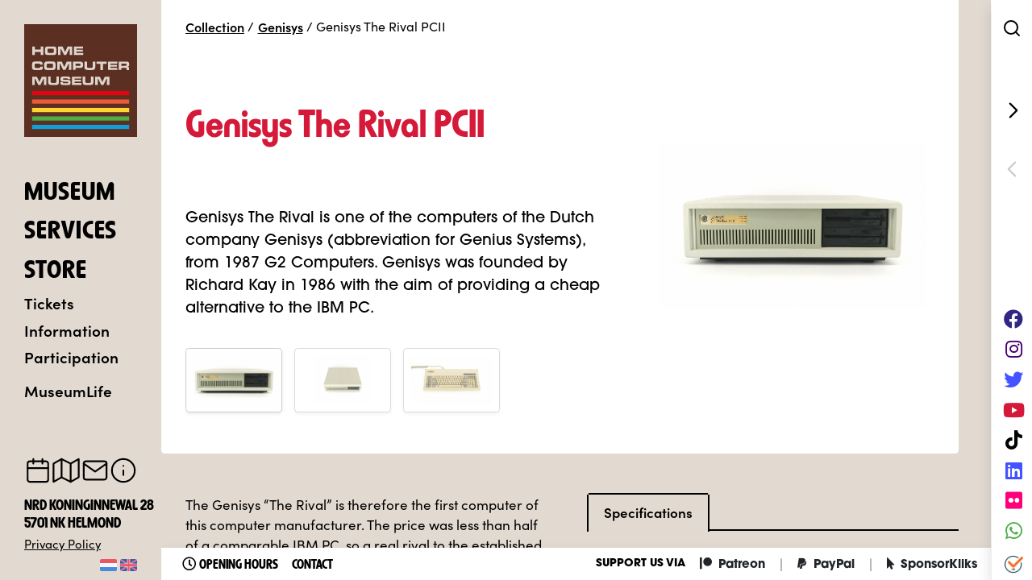

--- FILE ---
content_type: text/html; charset=UTF-8
request_url: https://www.homecomputermuseum.nl/en/collectie/genisys/genisys-the-rival-pcii/
body_size: 17876
content:
<!DOCTYPE html>
<html lang="en-US" class="no-js">
<head>
<meta charset="UTF-8">
<meta http-equiv="X-UA-Compatible" content="IE=edge">
<meta name="viewport" content="width=device-width, initial-scale=1">
<meta name="format-detection" content="telephone=no">
<meta name="apple-mobile-web-app-capable" content="yes">
<meta name='robots' content='index, follow, max-image-preview:large, max-snippet:-1, max-video-preview:-1'/>
<title>HomeComputerMuseum - Genisys The Rival PCII</title>
<meta name="description" content="Genisys, later G2 computers, is een Nederlands computerbedrijf wat in 1986 is opgericht. Bekende computers zijn The Rival en The Competitor."/>
<link rel="canonical" href="https://www.homecomputermuseum.nl/en/collectie/genisys/genisys-the-rival-pcii/"/>
<meta property="og:locale" content="en_US"/>
<meta property="og:locale:alternate" content="nl_NL"/>
<meta property="og:type" content="article"/>
<meta property="og:title" content="Genisys The Rival PCII"/>
<meta property="og:description" content="Genisys, later G2 computers, is een Nederlands computerbedrijf wat in 1986 is opgericht. Bekende computers zijn The Rival en The Competitor."/>
<meta property="og:url" content="https://www.homecomputermuseum.nl/en/collectie/genisys/genisys-the-rival-pcii/"/>
<meta property="og:site_name" content="HomeComputerMuseum"/>
<meta property="article:publisher" content="https://www.facebook.com/nlcomputermuseum/"/>
<meta property="article:modified_time" content="2021-07-07T12:18:45+00:00"/>
<meta property="og:image" content="https://www.homecomputermuseum.nl/wp-content/uploads/2020/08/Genisys-1.png"/>
<meta property="og:image:width" content="1920"/>
<meta property="og:image:height" content="1189"/>
<meta property="og:image:type" content="image/png"/>
<meta name="twitter:card" content="summary_large_image"/>
<meta name="twitter:image" content="https://www.homecomputermuseum.nl/wp-content/uploads/2020/08/Genisys-1.png"/>
<meta name="twitter:site" content="@homecompmuseum"/>
<script type="application/ld+json" class="yoast-schema-graph">{"@context":"https://schema.org","@graph":[{"@type":"WebPage","@id":"https://www.homecomputermuseum.nl/en/collectie/genisys/genisys-the-rival-pcii/","url":"https://www.homecomputermuseum.nl/en/collectie/genisys/genisys-the-rival-pcii/","name":"Genisys The Rival PCII","isPartOf":{"@id":"https://www.homecomputermuseum.nl/en/#website"},"primaryImageOfPage":{"@id":"https://www.homecomputermuseum.nl/en/collectie/genisys/genisys-the-rival-pcii/#primaryimage"},"image":{"@id":"https://www.homecomputermuseum.nl/en/collectie/genisys/genisys-the-rival-pcii/#primaryimage"},"thumbnailUrl":"https://www.homecomputermuseum.nl/wp-content/uploads/2020/08/Genisys-1.png","datePublished":"2020-08-10T10:10:31+00:00","dateModified":"2021-07-07T12:18:45+00:00","description":"Genisys, later G2 computers, is een Nederlands computerbedrijf wat in 1986 is opgericht. Bekende computers zijn The Rival en The Competitor.","breadcrumb":{"@id":"https://www.homecomputermuseum.nl/en/collectie/genisys/genisys-the-rival-pcii/#breadcrumb"},"inLanguage":"en-US","potentialAction":[{"@type":"ReadAction","target":["https://www.homecomputermuseum.nl/en/collectie/genisys/genisys-the-rival-pcii/"]}]},{"@type":"ImageObject","inLanguage":"en-US","@id":"https://www.homecomputermuseum.nl/en/collectie/genisys/genisys-the-rival-pcii/#primaryimage","url":"https://www.homecomputermuseum.nl/wp-content/uploads/2020/08/Genisys-1.png","contentUrl":"https://www.homecomputermuseum.nl/wp-content/uploads/2020/08/Genisys-1.png","width":1920,"height":1189,"caption":"HomeComputerMuseum"},{"@type":"BreadcrumbList","@id":"https://www.homecomputermuseum.nl/en/collectie/genisys/genisys-the-rival-pcii/#breadcrumb","itemListElement":[{"@type":"ListItem","position":1,"name":"Catalogus","item":"https://www.homecomputermuseum.nl/collectie/"},{"@type":"ListItem","position":2,"name":"Genisys The Rival PCII"}]},{"@type":"WebSite","@id":"https://www.homecomputermuseum.nl/en/#website","url":"https://www.homecomputermuseum.nl/en/","name":"HomeComputerMuseum","description":"Interactive Computermuseum","publisher":{"@id":"https://www.homecomputermuseum.nl/en/#organization"},"potentialAction":[{"@type":"SearchAction","target":{"@type":"EntryPoint","urlTemplate":"https://www.homecomputermuseum.nl/en/?s={search_term_string}"},"query-input":{"@type":"PropertyValueSpecification","valueRequired":true,"valueName":"search_term_string"}}],"inLanguage":"en-US"},{"@type":"Organization","@id":"https://www.homecomputermuseum.nl/en/#organization","name":"HomeComputerMuseum","alternateName":"HCM","url":"https://www.homecomputermuseum.nl/en/","logo":{"@type":"ImageObject","inLanguage":"en-US","@id":"https://www.homecomputermuseum.nl/en/#/schema/logo/image/","url":"https://www.homecomputermuseum.nl/wp-content/uploads/2019/03/hcm_weblogo_alt.png","contentUrl":"https://www.homecomputermuseum.nl/wp-content/uploads/2019/03/hcm_weblogo_alt.png","width":800,"height":800,"caption":"HomeComputerMuseum"},"image":{"@id":"https://www.homecomputermuseum.nl/en/#/schema/logo/image/"},"sameAs":["https://www.facebook.com/nlcomputermuseum/","https://x.com/homecompmuseum","https://computermuseum.social/@homecomputermuseum","https://www.instagram.com/homecomputermuseum/","https://www.linkedin.com/company/18198206","https://youtube.com/homecomputermuseum"]}]}</script>
<link rel='dns-prefetch' href='//cdnjs.cloudflare.com'/>
<link rel='dns-prefetch' href='//use.typekit.net'/>
<style id='greenshift-global-css-inline-css'>@font-face{font-family:"Harry Fat Squeezed";src:url(https://www.homecomputermuseum.nl/wp-content/uploads/GreenShift/fonts/font_1/woff2/389D6B_0_0.woff2) format("woff2"),url(https://www.homecomputermuseum.nl/wp-content/uploads/GreenShift/fonts/font_1/woff/389D6B_0_0.woff) format("woff"),url(https://www.homecomputermuseum.nl/wp-content/uploads/GreenShift/fonts/font_1/ttf/389D6B_0_0.ttf) format("truetype");font-display:swap;}@font-face{font-family:"Avant Garde Bold";src:url(https://www.homecomputermuseum.nl/wp-content/uploads/GreenShift/fonts/font_2/ttf/ITCAvantGardeStd-Bold.ttf) format("truetype");font-display:swap;}</style>
<style id='classic-theme-styles-inline-css'>.wp-block-button__link{color:#ffffff;background-color:#32373c;border-radius:9999px;
box-shadow:none;text-decoration:none;
padding:calc(0.667em + 2px) calc(1.333em + 2px);font-size:1.125em;}
.wp-block-file__button{background:#32373c;color:#ffffff;text-decoration:none;}</style>
<style id='global-styles-inline-css'>:root{--wp--preset--aspect-ratio--square:1;--wp--preset--aspect-ratio--4-3:4/3;--wp--preset--aspect-ratio--3-4:3/4;--wp--preset--aspect-ratio--3-2:3/2;--wp--preset--aspect-ratio--2-3:2/3;--wp--preset--aspect-ratio--16-9:16/9;--wp--preset--aspect-ratio--9-16:9/16;--wp--preset--color--black:#000000;--wp--preset--color--cyan-bluish-gray:#abb8c3;--wp--preset--color--white:#ffffff;--wp--preset--color--pale-pink:#f78da7;--wp--preset--color--vivid-red:#cf2e2e;--wp--preset--color--luminous-vivid-orange:#ff6900;--wp--preset--color--luminous-vivid-amber:#fcb900;--wp--preset--color--light-green-cyan:#7bdcb5;--wp--preset--color--vivid-green-cyan:#00d084;--wp--preset--color--pale-cyan-blue:#8ed1fc;--wp--preset--color--vivid-cyan-blue:#0693e3;--wp--preset--color--vivid-purple:#9b51e0;--wp--preset--gradient--vivid-cyan-blue-to-vivid-purple:linear-gradient(135deg,rgba(6,147,227,1) 0%,rgb(155,81,224) 100%);--wp--preset--gradient--light-green-cyan-to-vivid-green-cyan:linear-gradient(135deg,rgb(122,220,180) 0%,rgb(0,208,130) 100%);--wp--preset--gradient--luminous-vivid-amber-to-luminous-vivid-orange:linear-gradient(135deg,rgba(252,185,0,1) 0%,rgba(255,105,0,1) 100%);--wp--preset--gradient--luminous-vivid-orange-to-vivid-red:linear-gradient(135deg,rgba(255,105,0,1) 0%,rgb(207,46,46) 100%);--wp--preset--gradient--very-light-gray-to-cyan-bluish-gray:linear-gradient(135deg,rgb(238,238,238) 0%,rgb(169,184,195) 100%);--wp--preset--gradient--cool-to-warm-spectrum:linear-gradient(135deg,rgb(74,234,220) 0%,rgb(151,120,209) 20%,rgb(207,42,186) 40%,rgb(238,44,130) 60%,rgb(251,105,98) 80%,rgb(254,248,76) 100%);--wp--preset--gradient--blush-light-purple:linear-gradient(135deg,rgb(255,206,236) 0%,rgb(152,150,240) 100%);--wp--preset--gradient--blush-bordeaux:linear-gradient(135deg,rgb(254,205,165) 0%,rgb(254,45,45) 50%,rgb(107,0,62) 100%);--wp--preset--gradient--luminous-dusk:linear-gradient(135deg,rgb(255,203,112) 0%,rgb(199,81,192) 50%,rgb(65,88,208) 100%);--wp--preset--gradient--pale-ocean:linear-gradient(135deg,rgb(255,245,203) 0%,rgb(182,227,212) 50%,rgb(51,167,181) 100%);--wp--preset--gradient--electric-grass:linear-gradient(135deg,rgb(202,248,128) 0%,rgb(113,206,126) 100%);--wp--preset--gradient--midnight:linear-gradient(135deg,rgb(2,3,129) 0%,rgb(40,116,252) 100%);--wp--preset--font-size--small:13px;--wp--preset--font-size--medium:20px;--wp--preset--font-size--large:36px;--wp--preset--font-size--x-large:42px;--wp--preset--spacing--20:0.44rem;--wp--preset--spacing--30:0.67rem;--wp--preset--spacing--40:1rem;--wp--preset--spacing--50:1.5rem;--wp--preset--spacing--60:2.25rem;--wp--preset--spacing--70:3.38rem;--wp--preset--spacing--80:5.06rem;--wp--preset--shadow--natural:6px 6px 9px rgba(0, 0, 0, 0.2);--wp--preset--shadow--deep:12px 12px 50px rgba(0, 0, 0, 0.4);--wp--preset--shadow--sharp:6px 6px 0px rgba(0, 0, 0, 0.2);--wp--preset--shadow--outlined:6px 6px 0px -3px rgba(255, 255, 255, 1), 6px 6px rgba(0, 0, 0, 1);--wp--preset--shadow--crisp:6px 6px 0px rgba(0, 0, 0, 1);}:where(.is-layout-flex){gap:0.5em;}:where(.is-layout-grid){gap:0.5em;}body .is-layout-flex{display:flex;}.is-layout-flex{flex-wrap:wrap;align-items:center;}.is-layout-flex > :is(*, div){margin:0;}body .is-layout-grid{display:grid;}.is-layout-grid > :is(*, div){margin:0;}:where(.wp-block-columns.is-layout-flex){gap:2em;}:where(.wp-block-columns.is-layout-grid){gap:2em;}:where(.wp-block-post-template.is-layout-flex){gap:1.25em;}:where(.wp-block-post-template.is-layout-grid){gap:1.25em;}.has-black-color{color:var(--wp--preset--color--black) !important;}.has-cyan-bluish-gray-color{color:var(--wp--preset--color--cyan-bluish-gray) !important;}.has-white-color{color:var(--wp--preset--color--white) !important;}.has-pale-pink-color{color:var(--wp--preset--color--pale-pink) !important;}.has-vivid-red-color{color:var(--wp--preset--color--vivid-red) !important;}.has-luminous-vivid-orange-color{color:var(--wp--preset--color--luminous-vivid-orange) !important;}.has-luminous-vivid-amber-color{color:var(--wp--preset--color--luminous-vivid-amber) !important;}.has-light-green-cyan-color{color:var(--wp--preset--color--light-green-cyan) !important;}.has-vivid-green-cyan-color{color:var(--wp--preset--color--vivid-green-cyan) !important;}.has-pale-cyan-blue-color{color:var(--wp--preset--color--pale-cyan-blue) !important;}.has-vivid-cyan-blue-color{color:var(--wp--preset--color--vivid-cyan-blue) !important;}.has-vivid-purple-color{color:var(--wp--preset--color--vivid-purple) !important;}.has-black-background-color{background-color:var(--wp--preset--color--black) !important;}.has-cyan-bluish-gray-background-color{background-color:var(--wp--preset--color--cyan-bluish-gray) !important;}.has-white-background-color{background-color:var(--wp--preset--color--white) !important;}.has-pale-pink-background-color{background-color:var(--wp--preset--color--pale-pink) !important;}.has-vivid-red-background-color{background-color:var(--wp--preset--color--vivid-red) !important;}.has-luminous-vivid-orange-background-color{background-color:var(--wp--preset--color--luminous-vivid-orange) !important;}.has-luminous-vivid-amber-background-color{background-color:var(--wp--preset--color--luminous-vivid-amber) !important;}.has-light-green-cyan-background-color{background-color:var(--wp--preset--color--light-green-cyan) !important;}.has-vivid-green-cyan-background-color{background-color:var(--wp--preset--color--vivid-green-cyan) !important;}.has-pale-cyan-blue-background-color{background-color:var(--wp--preset--color--pale-cyan-blue) !important;}.has-vivid-cyan-blue-background-color{background-color:var(--wp--preset--color--vivid-cyan-blue) !important;}.has-vivid-purple-background-color{background-color:var(--wp--preset--color--vivid-purple) !important;}.has-black-border-color{border-color:var(--wp--preset--color--black) !important;}.has-cyan-bluish-gray-border-color{border-color:var(--wp--preset--color--cyan-bluish-gray) !important;}.has-white-border-color{border-color:var(--wp--preset--color--white) !important;}.has-pale-pink-border-color{border-color:var(--wp--preset--color--pale-pink) !important;}.has-vivid-red-border-color{border-color:var(--wp--preset--color--vivid-red) !important;}.has-luminous-vivid-orange-border-color{border-color:var(--wp--preset--color--luminous-vivid-orange) !important;}.has-luminous-vivid-amber-border-color{border-color:var(--wp--preset--color--luminous-vivid-amber) !important;}.has-light-green-cyan-border-color{border-color:var(--wp--preset--color--light-green-cyan) !important;}.has-vivid-green-cyan-border-color{border-color:var(--wp--preset--color--vivid-green-cyan) !important;}.has-pale-cyan-blue-border-color{border-color:var(--wp--preset--color--pale-cyan-blue) !important;}.has-vivid-cyan-blue-border-color{border-color:var(--wp--preset--color--vivid-cyan-blue) !important;}.has-vivid-purple-border-color{border-color:var(--wp--preset--color--vivid-purple) !important;}.has-vivid-cyan-blue-to-vivid-purple-gradient-background{background:var(--wp--preset--gradient--vivid-cyan-blue-to-vivid-purple) !important;}.has-light-green-cyan-to-vivid-green-cyan-gradient-background{background:var(--wp--preset--gradient--light-green-cyan-to-vivid-green-cyan) !important;}.has-luminous-vivid-amber-to-luminous-vivid-orange-gradient-background{background:var(--wp--preset--gradient--luminous-vivid-amber-to-luminous-vivid-orange) !important;}.has-luminous-vivid-orange-to-vivid-red-gradient-background{background:var(--wp--preset--gradient--luminous-vivid-orange-to-vivid-red) !important;}.has-very-light-gray-to-cyan-bluish-gray-gradient-background{background:var(--wp--preset--gradient--very-light-gray-to-cyan-bluish-gray) !important;}.has-cool-to-warm-spectrum-gradient-background{background:var(--wp--preset--gradient--cool-to-warm-spectrum) !important;}.has-blush-light-purple-gradient-background{background:var(--wp--preset--gradient--blush-light-purple) !important;}.has-blush-bordeaux-gradient-background{background:var(--wp--preset--gradient--blush-bordeaux) !important;}.has-luminous-dusk-gradient-background{background:var(--wp--preset--gradient--luminous-dusk) !important;}.has-pale-ocean-gradient-background{background:var(--wp--preset--gradient--pale-ocean) !important;}.has-electric-grass-gradient-background{background:var(--wp--preset--gradient--electric-grass) !important;}.has-midnight-gradient-background{background:var(--wp--preset--gradient--midnight) !important;}.has-small-font-size{font-size:var(--wp--preset--font-size--small) !important;}.has-medium-font-size{font-size:var(--wp--preset--font-size--medium) !important;}.has-large-font-size{font-size:var(--wp--preset--font-size--large) !important;}.has-x-large-font-size{font-size:var(--wp--preset--font-size--x-large) !important;}:where(.wp-block-post-template.is-layout-flex){gap:1.25em;}:where(.wp-block-post-template.is-layout-grid){gap:1.25em;}:where(.wp-block-columns.is-layout-flex){gap:2em;}:where(.wp-block-columns.is-layout-grid){gap:2em;}:root :where(.wp-block-pullquote){font-size:1.5em;line-height:1.6;}</style>
<link rel="stylesheet" type="text/css" href="//www.homecomputermuseum.nl/wp-content/cache/wpfc-minified/lzr90zns/hqm55.css" media="all"/>
<link rel='stylesheet' id='typekit-css' href='https://use.typekit.net/ngn2eln.css?ver=1.0' type='text/css' media='all'/>
<link rel='stylesheet' id='bootstrap-4-css' href='https://cdnjs.cloudflare.com/ajax/libs/bootstrap/4.6.2/css/bootstrap.min.css?ver=4.6.2' type='text/css' media='all'/>
<link rel='stylesheet' id='fontawesome-css' href='https://cdnjs.cloudflare.com/ajax/libs/font-awesome/5.15.1/css/all.min.css?ver=5.15.1' type='text/css' media='all'/>
<link rel='stylesheet' id='swiper-css' href='https://cdnjs.cloudflare.com/ajax/libs/Swiper/6.4.11/swiper-bundle.min.css?ver=6.4.11' type='text/css' media='all'/>
<link rel='stylesheet' id='fancyapps-css' href='https://cdnjs.cloudflare.com/ajax/libs/fancybox/3.5.7/jquery.fancybox.min.css?ver=3.5.7' type='text/css' media='all'/>
<link rel="stylesheet" type="text/css" href="//www.homecomputermuseum.nl/wp-content/cache/wpfc-minified/egj213hb/hqm55.css" media="all"/>
<link rel='stylesheet' id='bootstrap-select-css' href='https://cdnjs.cloudflare.com/ajax/libs/bootstrap-select/1.13.18/css/bootstrap-select.min.css?ver=1.13.18' type='text/css' media='all'/>
<link rel='stylesheet' id='notyf-css' href='https://cdnjs.cloudflare.com/ajax/libs/notyf/3.10.0/notyf.min.css?ver=3.10.0' type='text/css' media='all'/>
<style>.tablepress{--text-color:#111;--head-text-color:var(--text-color);--head-bg-color:#d9edf7;--odd-text-color:var(--text-color);--odd-bg-color:#fff;--even-text-color:var(--text-color);--even-bg-color:#f9f9f9;--hover-text-color:var(--text-color);--hover-bg-color:#f3f3f3;--border-color:#ddd;--padding:0.5rem;border:none;border-collapse:collapse;border-spacing:0;clear:both;margin:0 auto 1rem;table-layout:auto;width:100%}.tablepress>:not(caption)>*>*{background:none;border:none;box-sizing:border-box;float:none!important;padding:var(--padding);text-align:left;vertical-align:top}.tablepress>:where(thead)+tbody>:where(:not(.child))>*,.tablepress>tbody>*~:where(:not(.child))>*,.tablepress>tfoot>:where(:first-child)>*{border-top:1px solid var(--border-color)}.tablepress>:where(thead,tfoot)>tr>*{background-color:var(--head-bg-color);color:var(--head-text-color);font-weight:700;vertical-align:middle;word-break:normal}.tablepress>:where(tbody)>tr>*{color:var(--text-color)}.tablepress>:where(tbody.row-striping)>:nth-child(odd of :where(:not(.child,.dtrg-group)))+:where(.child)>*,.tablepress>:where(tbody.row-striping)>:nth-child(odd of :where(:not(.child,.dtrg-group)))>*{background-color:var(--odd-bg-color);color:var(--odd-text-color)}.tablepress>:where(tbody.row-striping)>:nth-child(even of :where(:not(.child,.dtrg-group)))+:where(.child)>*,.tablepress>:where(tbody.row-striping)>:nth-child(even of :where(:not(.child,.dtrg-group)))>*{background-color:var(--even-bg-color);color:var(--even-text-color)}.tablepress>.row-hover>tr:has(+.child:hover)>*,.tablepress>.row-hover>tr:hover+:where(.child)>*,.tablepress>.row-hover>tr:where(:not(.dtrg-group)):hover>*{background-color:var(--hover-bg-color);color:var(--hover-text-color)}.tablepress img{border:none;margin:0;max-width:none;padding:0}.tablepress-table-description{clear:both;display:block}.dt-scroll{width:100%}.dt-scroll .tablepress{width:100%!important}div.dt-scroll-body tfoot tr,div.dt-scroll-body thead tr{height:0}div.dt-scroll-body tfoot tr td,div.dt-scroll-body tfoot tr th,div.dt-scroll-body thead tr td,div.dt-scroll-body thead tr th{border-bottom-width:0!important;border-top-width:0!important;height:0!important;padding-bottom:0!important;padding-top:0!important}div.dt-scroll-body tfoot tr td div.dt-scroll-sizing,div.dt-scroll-body tfoot tr th div.dt-scroll-sizing,div.dt-scroll-body thead tr td div.dt-scroll-sizing,div.dt-scroll-body thead tr th div.dt-scroll-sizing{height:0!important;overflow:hidden!important}div.dt-scroll-body>table.dataTable>thead>tr>td,div.dt-scroll-body>table.dataTable>thead>tr>th{overflow:hidden}.tablepress{--head-active-bg-color:#049cdb;--head-active-text-color:var(--head-text-color);--head-sort-arrow-color:var(--head-active-text-color)}.tablepress thead th:active{outline:none}.tablepress thead .dt-orderable-asc .dt-column-order:before,.tablepress thead .dt-ordering-asc .dt-column-order:before{bottom:50%;content:"\25b2"/"";display:block;position:absolute}.tablepress thead .dt-orderable-desc .dt-column-order:after,.tablepress thead .dt-ordering-desc .dt-column-order:after{content:"\25bc"/"";display:block;position:absolute;top:50%}.tablepress thead .dt-orderable-asc,.tablepress thead .dt-orderable-desc,.tablepress thead .dt-ordering-asc,.tablepress thead .dt-ordering-desc{padding-right:24px;position:relative}.tablepress thead .dt-orderable-asc .dt-column-order,.tablepress thead .dt-orderable-desc .dt-column-order,.tablepress thead .dt-ordering-asc .dt-column-order,.tablepress thead .dt-ordering-desc .dt-column-order{bottom:0;color:var(--head-sort-arrow-color);position:absolute;right:6px;top:0;width:12px}.tablepress thead .dt-orderable-asc .dt-column-order:after,.tablepress thead .dt-orderable-asc .dt-column-order:before,.tablepress thead .dt-orderable-desc .dt-column-order:after,.tablepress thead .dt-orderable-desc .dt-column-order:before,.tablepress thead .dt-ordering-asc .dt-column-order:after,.tablepress thead .dt-ordering-asc .dt-column-order:before,.tablepress thead .dt-ordering-desc .dt-column-order:after,.tablepress thead .dt-ordering-desc .dt-column-order:before{font-family:sans-serif!important;font-size:12px;line-height:12px;opacity:.2}.tablepress thead .dt-orderable-asc,.tablepress thead .dt-orderable-desc{cursor:pointer;outline-offset:-2px}.tablepress thead .dt-orderable-asc:hover,.tablepress thead .dt-orderable-desc:hover,.tablepress thead .dt-ordering-asc,.tablepress thead .dt-ordering-desc{background-color:var(--head-active-bg-color);color:var(--head-active-text-color)}.tablepress thead .dt-ordering-asc .dt-column-order:before,.tablepress thead .dt-ordering-desc .dt-column-order:after{opacity:.8}.tablepress:where(.auto-type-alignment) .dt-right,.tablepress:where(.auto-type-alignment) .dt-type-date,.tablepress:where(.auto-type-alignment) .dt-type-numeric{text-align:right}.dt-container{clear:both;margin-bottom:1rem;position:relative}.dt-container .tablepress{margin-bottom:0}.dt-container .tablepress tfoot:empty{display:none}.dt-container .dt-layout-row{display:flex;flex-direction:row;flex-wrap:wrap;justify-content:space-between}.dt-container .dt-layout-row.dt-layout-table .dt-layout-cell{display:block;width:100%}.dt-container .dt-layout-cell{display:flex;flex-direction:row;flex-wrap:wrap;gap:1em;padding:5px 0}.dt-container .dt-layout-cell.dt-layout-full{align-items:center;justify-content:space-between;width:100%}.dt-container .dt-layout-cell.dt-layout-full>:only-child{margin:auto}.dt-container .dt-layout-cell.dt-layout-start{align-items:center;justify-content:flex-start;margin-right:auto}.dt-container .dt-layout-cell.dt-layout-end{align-items:center;justify-content:flex-end;margin-left:auto}.dt-container .dt-layout-cell:empty{display:none}.dt-container .dt-input,.dt-container label{display:inline;width:auto}.dt-container .dt-input{font-size:inherit;padding:5px}.dt-container .dt-length,.dt-container .dt-search{align-items:center;display:flex;flex-wrap:wrap;gap:5px;justify-content:center}.dt-container .dt-paging .dt-paging-button{background:#0000;border:1px solid #0000;border-radius:2px;box-sizing:border-box;color:inherit!important;cursor:pointer;display:inline-block;font-size:1em;height:32px;margin-left:2px;min-width:32px;padding:0 5px;text-align:center;text-decoration:none!important;vertical-align:middle}.dt-container .dt-paging .dt-paging-button.current,.dt-container .dt-paging .dt-paging-button:hover{border:1px solid #111}.dt-container .dt-paging .dt-paging-button.disabled,.dt-container .dt-paging .dt-paging-button.disabled:active,.dt-container .dt-paging .dt-paging-button.disabled:hover{border:1px solid #0000;color:#0000004d!important;cursor:default;outline:none}.dt-container .dt-paging>.dt-paging-button:first-child{margin-left:0}.dt-container .dt-paging .ellipsis{padding:0 1em}@media screen and (max-width:767px){.dt-container .dt-layout-row{flex-direction:column}.dt-container .dt-layout-cell{flex-direction:column;padding:.5em 0}}</style>
<link rel="alternate" hreflang="x-default" href="https://www.homecomputermuseum.nl/collectie/genisys/genisys-the-rival-pcii/"/>
<link rel="alternate" hreflang="nl-nl" href="https://www.homecomputermuseum.nl/collectie/genisys/genisys-the-rival-pcii/"/>
<link rel="alternate" hreflang="en-us" href="https://www.homecomputermuseum.nl/en/collectie/genisys/genisys-the-rival-pcii/"/>
<style id="wp-custom-css">.nf-form-fields-required{display:none;}</style>
<style media="screen">.is-form-style-3{width:100%;}
.is-form-style input.is-search-input{height:38px;padding:.375rem .75rem;border-top-left-radius:.25rem;border-bottom-left-radius:.25rem}
.is-form-style button.is-search-submit{position:absolute;right:0px;width:38px;height:38px;}
.is-form-style button.is-search-submit .is-search-icon{width:38px;height:38px;border-top-right-radius:.25rem;border-bottom-right-radius:.25rem;padding-top:8px !important}
div.is-ajax-search-result{box-shadow:0 0 32px rgba(0,0,0,0.3);}
.is-ajax-search-post{padding-top:5px!important;padding-bottom:5px!important;transition:all 300ms ease}
.is-ajax-search-details .is-title a, .is-ajax-search-post .is-title a{text-transform:none !important}</style>
<style>#is-ajax-search-result-21673 .is-ajax-search-post,                        
#is-ajax-search-result-21673 .is-show-more-results,
#is-ajax-search-details-21673 .is-ajax-search-items > div{background-color:#ffffff !important;}
#is-ajax-search-result-21673 .is-ajax-search-post:hover,
#is-ajax-search-result-21673 .is-show-more-results:hover,
#is-ajax-search-details-21673 .is-ajax-search-tags-details > div:hover,
#is-ajax-search-details-21673 .is-ajax-search-categories-details > div:hover{background-color:#f8f9fa !important;}
#is-ajax-search-result-21673 .is-ajax-term-label,
#is-ajax-search-details-21673 .is-ajax-term-label,
#is-ajax-search-result-21673,
#is-ajax-search-details-21673{color:#000000 !important;}
#is-ajax-search-result-21673 a,
#is-ajax-search-details-21673 a:not(.button){color:#000000 !important;}
#is-ajax-search-details-21673 .is-ajax-woocommerce-actions a.button{background-color:#000000 !important;}
#is-ajax-search-result-21673 .is-ajax-search-post,
#is-ajax-search-details-21673 .is-ajax-search-post-details{border-color:#ffffff !important;}
#is-ajax-search-result-21673,
#is-ajax-search-details-21673{background-color:#ffffff !important;}
.is-form-id-21673 .is-search-submit:focus, .is-form-id-21673 .is-search-submit:hover, .is-form-id-21673 .is-search-submit, .is-form-id-21673 .is-search-icon{color:#ffffff !important;background-color:#47006e !important;border-color:#ffffff !important;}
.is-form-id-21673 .is-search-submit path{fill:#ffffff !important;}
.is-form-id-21673 .is-search-input::-webkit-input-placeholder{color:#ffffff !important;}
.is-form-id-21673 .is-search-input:-moz-placeholder{color:#ffffff !important;opacity:1;}
.is-form-id-21673 .is-search-input::-moz-placeholder{color:#ffffff !important;opacity:1;}
.is-form-id-21673 .is-search-input:-ms-input-placeholder{color:#ffffff !important;}
.is-form-style-1.is-form-id-21673 .is-search-input:focus, .is-form-style-1.is-form-id-21673 .is-search-input:hover, .is-form-style-1.is-form-id-21673 .is-search-input, .is-form-style-2.is-form-id-21673 .is-search-input:focus, .is-form-style-2.is-form-id-21673 .is-search-input:hover, .is-form-style-2.is-form-id-21673 .is-search-input, .is-form-style-3.is-form-id-21673 .is-search-input:focus, .is-form-style-3.is-form-id-21673 .is-search-input:hover, .is-form-style-3.is-form-id-21673 .is-search-input, .is-form-id-21673 .is-search-input:focus, .is-form-id-21673 .is-search-input:hover, .is-form-id-21673 .is-search-input{color:#ffffff !important;border-color:#ffffff !important;background-color:#47006e !important;}</style>
<link rel="apple-touch-icon" sizes="180x180" href="https://www.homecomputermuseum.nl/wp-content/themes/hcm/images/icons/apple-touch-icon.png">
<link rel="icon" type="image/png" sizes="32x32" href="https://www.homecomputermuseum.nl/wp-content/themes/hcm/images/icons/favicon-32x32.png">
<link rel="icon" type="image/png" sizes="16x16" href="https://www.homecomputermuseum.nl/wp-content/themes/hcm/images/icons/favicon-16x16.png">
<link rel="manifest" href="https://www.homecomputermuseum.nl/wp-content/themes/hcm/images/icons/site.webmanifest">
<link rel="mask-icon" href="https://www.homecomputermuseum.nl/wp-content/themes/hcm/images/icons/safari-pinned-tab.svg" color="#5b2f22">
<meta name="msapplication-TileColor" content="#603cba">
<meta name="theme-color" content="#ffffff">
<script async src="https://www.googletagmanager.com/gtag/js?id=G-MY55Z2JH8D"></script>
<script>window.dataLayer=window.dataLayer||[];
function gtag(){dataLayer.push(arguments);}
gtag('js', new Date());
gtag('config', 'G-MY55Z2JH8D');</script>
</head>
<body class="catalog-template-default single single-catalog postid-13015 w-100 language-en gspbody gspb-bodyfront">
<div class="d-none">
<div class="mm-nav-menu">
<div id="mm-nav-menu-c" class="menu-mobiel-menu-container"><ul id="mm-nav-menu" class="menu"><li id="menu-item-1923" class="menu-item menu-item-type-post_type menu-item-object-page menu-item-has-children menu-item-1923"><a href="https://www.homecomputermuseum.nl/en/museum/">Museum</a> <ul class="sub-menu"> <li id="menu-item-4827" class="menu-item menu-item-type-post_type menu-item-object-page menu-item-4827"><a href="https://www.homecomputermuseum.nl/en/museum/bezoekinformatie/toegangsprijzen/">Tickets and Prices</a></li> <li id="menu-item-18699" class="menu-item menu-item-type-custom menu-item-object-custom menu-item-18699"><a href="https://www.homecomputermuseum.nl/en/tickets/">Tickets</a></li> <li id="menu-item-4828" class="menu-item menu-item-type-post_type menu-item-object-page menu-item-4828"><a href="https://www.homecomputermuseum.nl/en/museum/bezoekinformatie/arrangementen/">Arrangements</a></li> <li id="menu-item-19986" class="menu-item menu-item-type-post_type menu-item-object-page menu-item-19986"><a href="https://www.homecomputermuseum.nl/en/museum/bezoekinformatie/toegangsprijzen/jaarkaart/">Annual pass</a></li> <li id="menu-item-19985" class="menu-item menu-item-type-post_type menu-item-object-page menu-item-19985"><a href="https://www.homecomputermuseum.nl/en/museum/bezoekinformatie/toegangsprijzen/adopteer-een-pc/">Adopt a PC</a></li> <li id="menu-item-4829" class="menu-item menu-item-type-post_type menu-item-object-page menu-item-4829"><a href="https://www.homecomputermuseum.nl/en/museum/bezoekinformatie/openingstijden/">Openinghours</a></li> <li id="menu-item-4830" class="menu-item menu-item-type-post_type menu-item-object-page menu-item-4830"><a href="https://www.homecomputermuseum.nl/en/museum/bezoekinformatie/route-en-parkeren/">Directions and Parking</a></li> <li id="menu-item-1925" class="menu-item menu-item-type-post_type_archive menu-item-object-catalog menu-item-1925"><a href="https://www.homecomputermuseum.nl/en/collectie/">Catalog</a></li> </ul> </li> <li id="menu-item-4831" class="menu-item menu-item-type-post_type menu-item-object-page menu-item-4831"><a href="https://www.homecomputermuseum.nl/en/diensten/">Services</a></li> <li id="menu-item-4724" class="menu-item menu-item-type-post_type menu-item-object-page menu-item-has-children menu-item-4724"><a href="https://www.homecomputermuseum.nl/en/informatie/">About Us</a> <ul class="sub-menu"> <li id="menu-item-4725" class="menu-item menu-item-type-post_type menu-item-object-page menu-item-has-children menu-item-4725"><a href="https://www.homecomputermuseum.nl/en/informatie/organisatie/">Organization</a> <ul class="sub-menu"> <li id="menu-item-42208" class="menu-item menu-item-type-post_type menu-item-object-page menu-item-42208"><a href="https://www.homecomputermuseum.nl/en/informatie/organisatie/missie/">Our missie</a></li> <li id="menu-item-42209" class="menu-item menu-item-type-post_type menu-item-object-page menu-item-42209"><a href="https://www.homecomputermuseum.nl/en/informatie/organisatie/stichting/">Foundation</a></li> <li id="menu-item-4731" class="menu-item menu-item-type-post_type menu-item-object-page menu-item-4731"><a href="https://www.homecomputermuseum.nl/en/informatie/donaties/culturele-anbi/">Non-Profit Organization</a></li> <li id="menu-item-42207" class="menu-item menu-item-type-post_type menu-item-object-page menu-item-42207"><a href="https://www.homecomputermuseum.nl/en/informatie/organisatie/beleidsplan-2022-2024/">Policy plan 2019-2021</a></li> </ul> </li> <li id="menu-item-55303" class="menu-item menu-item-type-post_type menu-item-object-page menu-item-55303"><a href="https://www.homecomputermuseum.nl/en/informatie/wensenlijst/">Wishlist</a></li> <li id="menu-item-4729" class="menu-item menu-item-type-post_type menu-item-object-page menu-item-has-children menu-item-4729"><a href="https://www.homecomputermuseum.nl/en/informatie/donaties/">Donate</a> <ul class="sub-menu"> <li id="menu-item-4733" class="menu-item menu-item-type-post_type menu-item-object-page menu-item-4733"><a href="https://www.homecomputermuseum.nl/en/informatie/donaties/hardware-uitlenen/">Hardware Leasing</a></li> <li id="menu-item-4730" class="menu-item menu-item-type-post_type menu-item-object-page menu-item-4730"><a href="https://www.homecomputermuseum.nl/en/informatie/donaties/financiele-donatie/">Financial Donation</a></li> <li id="menu-item-4732" class="menu-item menu-item-type-post_type menu-item-object-page menu-item-4732"><a href="https://www.homecomputermuseum.nl/en/informatie/donaties/hardware-doneren/">Hardware Donation</a></li> </ul> </li> <li id="menu-item-42210" class="menu-item menu-item-type-post_type menu-item-object-page menu-item-has-children menu-item-42210"><a href="https://www.homecomputermuseum.nl/en/informatie/vriend-van-het-museum/">Friends of the Museum</a> <ul class="sub-menu"> <li id="menu-item-42211" class="menu-item menu-item-type-post_type menu-item-object-page menu-item-42211"><a href="https://www.homecomputermuseum.nl/en/informatie/vriend-van-het-museum/vrienden/">Friends</a></li> </ul> </li> </ul> </li> <li id="menu-item-30147" class="menu-item menu-item-type-post_type menu-item-object-page menu-item-has-children menu-item-30147"><a href="https://www.homecomputermuseum.nl/en/winkel/producten/">Webshop</a> <ul class="sub-menu"> <li id="menu-item-30146" class="menu-item menu-item-type-post_type menu-item-object-page menu-item-30146"><a href="https://www.homecomputermuseum.nl/en/winkel/producten/">Webshop</a></li> </ul> </li> <li id="menu-item-4742" class="menu-item menu-item-type-post_type menu-item-object-page menu-item-has-children menu-item-4742"><a href="https://www.homecomputermuseum.nl/en/participatie/">Participation</a> <ul class="sub-menu"> <li id="menu-item-4743" class="menu-item menu-item-type-post_type menu-item-object-page menu-item-4743"><a href="https://www.homecomputermuseum.nl/en/participatie/sociale-activering/dagbesteding-reintegratie/">Daytime activities &amp; Reintegration</a></li> <li id="menu-item-4744" class="menu-item menu-item-type-post_type menu-item-object-page menu-item-4744"><a href="https://www.homecomputermuseum.nl/en/participatie/sociale-activering/dagbesteding-reintegratie/maatschappelijke-stage/">Social internship and internship</a></li> <li id="menu-item-4745" class="menu-item menu-item-type-post_type menu-item-object-page menu-item-4745"><a href="https://www.homecomputermuseum.nl/en/participatie/computers-voor-de-kleine-beurs/">Low-income Computers</a></li> </ul> </li> <li id="menu-item-17004" class="menu-item menu-item-type-taxonomy menu-item-object-category menu-item-17004"><a href="https://www.homecomputermuseum.nl/en/museum/museumlife/">MuseumLife</a></li> </ul></div></div></div><div class="fixed-top bg-red z-fix-alt">
<div class="col d-flex d-lg-none menu-container-horizontal z-fix bg-red">
<div class="container-fluid px-0">
<div class="row">
<div class="col-4 col-md-3 col-lg-2">
<div id="burgerBtnM" class="d-md-none swiftclick-force"></div><div class="logo"> <a href="https://www.homecomputermuseum.nl/en"><img class="img-object" src="https://www.homecomputermuseum.nl/wp-content/themes/hcm/images/blank.png"></a></div></div><div class="col-6 col-md-9 col-lg-10 d-none d-lg-flex d-xl-none align-items-start justify-content-center flex-column">
<div id="nav" class="py-0 mt-1"><li id="menu-item-380" class="menu-panel-museum list-inline-item menu-item menu-item-type-custom menu-item-object-custom menu-item-380"><span class="text-white"><a href="#panel-museum">Museum</a></span></li> <li id="menu-item-398" class="menu-panel-repair list-inline-item menu-item menu-item-type-custom menu-item-object-custom menu-item-398"><span class="text-white"><a href="#panel-repair">Services</a></span></li> <li id="menu-item-4647" class="menu-panel-shop list-inline-item menu-item menu-item-type-custom menu-item-object-custom menu-item-4647"><span class="text-white"><a href="#panel-shop">Store</a></span></li> <li id="menu-item-21698" class="list-inline-item menu-item menu-item-type-custom menu-item-object-custom menu-item-21698"><span class="text-white"><a href="https://www.homecomputermuseum.nl/en/tickets/">Tickets</a></span></li> <li id="menu-item-817" class="menu-panel-information list-inline-item menu-item menu-item-type-custom menu-item-object-custom menu-item-817"><span class="text-white"><a href="#panel-information">Information</a></span></li> <li id="menu-item-818" class="menu-panel-social-domain list-inline-item menu-item menu-item-type-custom menu-item-object-custom menu-item-818"><span class="text-white"><a href="#panel-social-domain">Participation</a></span></li> <li id="menu-item-17003" class="list-inline-item mt-3 menu-item menu-item-type-taxonomy menu-item-object-category menu-item-17003"><span class="text-white"><a href="https://www.homecomputermuseum.nl/en/museum/museumlife/">MuseumLife</a></span></li></div></div></div></div></div></div><div class="site-content h-100 p-relative">
<div class="mobile-nav-menu-container"></div><div class="container-fluid m-scene w-100 h-100" id="main">
<div class="row site-row h-100">
<div class="col d-none d-lg-flex h-100 h-min-100 align-items-center justify-content-start flex-column bg-beige menu-container">
<div class="container pt-4 mt-1 mb-auto">
<div class="logo-alt"> <a href="https://www.homecomputermuseum.nl/en"><img class="w-100" src="https://www.homecomputermuseum.nl/wp-content/themes/hcm/images/blank.png"></a></div><div id="nav" class="menu-hoofdmenu-container"><li class="menu-panel-museum list-inline-item menu-item menu-item-type-custom menu-item-object-custom menu-item-380"><h2><a href="#panel-museum">Museum</a></h2></li> <li class="menu-panel-repair list-inline-item menu-item menu-item-type-custom menu-item-object-custom menu-item-398"><h2><a href="#panel-repair">Services</a></h2></li> <li class="menu-panel-shop list-inline-item menu-item menu-item-type-custom menu-item-object-custom menu-item-4647"><h2><a href="#panel-shop">Store</a></h2></li> <li class="list-inline-item menu-item menu-item-type-custom menu-item-object-custom menu-item-21698"><h4><a href="https://www.homecomputermuseum.nl/en/tickets/">Tickets</a></h4></li> <li class="menu-panel-information list-inline-item menu-item menu-item-type-custom menu-item-object-custom menu-item-817"><h4><a href="#panel-information">Information</a></h4></li> <li class="menu-panel-social-domain list-inline-item menu-item menu-item-type-custom menu-item-object-custom menu-item-818"><h4><a href="#panel-social-domain">Participation</a></h4></li> <li class="list-inline-item mt-3 menu-item menu-item-type-taxonomy menu-item-object-category menu-item-17003"><h4><a href="https://www.homecomputermuseum.nl/en/museum/museumlife/">MuseumLife</a></h4></li></div></div><div class="container mb-2">
<div class="row">
<div class="col-12">
<div class="nav-icons mb-3 d-flex align-items-center justify-content-between"> <a href="https://www.homecomputermuseum.nl/en/museum/evenementen/" data-toggle="tooltip" data-placement="top" title="Events"><i data-feather="calendar" class="icon-lg"></i></a> <a href="https://www.homecomputermuseum.nl/en/locatie/" data-toggle="tooltip" data-placement="top" title="Route"><i data-feather="map" class="icon-lg"></i></a> <a href="https://www.homecomputermuseum.nl/en/contact/" data-toggle="tooltip" data-placement="top" title="Contact"><i data-feather="mail" class="icon-lg"></i></a> <a href="https://www.homecomputermuseum.nl/en/colofon/" data-toggle="tooltip" data-placement="top" title="Colofon"><i data-feather="info" class="icon-lg"></i></a></div><h4 class="hcm text-uppercase small mb-0">Nrd Koninginnewal 28<br/>5701 NK Helmond</h4>
<a href="https://www.homecomputermuseum.nl/en/privacybeleid/"><small>Privacy Policy</small></a>
<div class="d-inline-block float-right"> <a href="https://www.homecomputermuseum.nl/collectie/genisys/genisys-the-rival-pcii/"><img class="flag-icon" src="https://www.homecomputermuseum.nl/wp-content/themes/hcm/images/flag-icon_nl.png"></a> <a href="https://www.homecomputermuseum.nl/en/collectie/genisys/genisys-the-rival-pcii/"><img class="flag-icon" src="https://www.homecomputermuseum.nl/wp-content/themes/hcm/images/flag-icon_en.png"></a></div></div></div></div></div><div class="col fluidbox-col content-container overflow-visible px-0">
<div class="row h-100 mx-0">
<div class="overlay"></div><div id="panel-museum" class="menu-panel-container d-none bg-beige">
<div class="menu-panel">
<div class="col-12 col-md col-lg col-xl pb-5">
<div class="col">
<div class="row mr-0">
<div class="col-12 panel-content">
<div class="d-flex align-items-start justify-content-center flex-column panel-min-height"> <h1 class="panel-title-md text-black">Museum</h1></div><div class="text-black"></div></div></div><div class="row mr-0">
<div class="col-12 col-lg-6 mb-3 mb-lg-4 sub-pages"> <h2 class="hcm text-uppercase letter-spacing-1"> <a href="https://www.homecomputermuseum.nl/en/museum/bezoekinformatie/" class="sub-item"> Visitors information </a> </h2> <ul class="sub-menu list-unstyled"> <li class="sub-item"> <i class="fas fa-caret-right mr-2"></i><a href="https://www.homecomputermuseum.nl/en/museum/bezoekinformatie/openingstijden/" class="sub-item-link font-weight-normal letter-spacing">Openinghours</a> </li> <li class="sub-item"> <i class="fas fa-caret-right mr-2"></i><a href="https://www.homecomputermuseum.nl/en/museum/bezoekinformatie/toegankelijkheid/" class="sub-item-link font-weight-normal letter-spacing">Accessibility</a> </li> <li class="sub-item"> <i class="fas fa-caret-right mr-2"></i><a href="https://www.homecomputermuseum.nl/en/museum/bezoekinformatie/toegangsprijzen/" class="sub-item-link font-weight-normal letter-spacing">Tickets and Prices</a> </li> <li class="sub-item"> <i class="fas fa-caret-right mr-2"></i><a href="https://www.homecomputermuseum.nl/en/museum/bezoekinformatie/arrangementen/" class="sub-item-link font-weight-normal letter-spacing">Arrangements</a> </li> <li class="sub-item"> <i class="fas fa-caret-right mr-2"></i><a href="https://www.homecomputermuseum.nl/en/museum/bezoekinformatie/route-en-parkeren/" class="sub-item-link font-weight-normal letter-spacing">Directions and Parking</a> </li> <li class="sub-item"> <i class="fas fa-caret-right mr-2"></i><a href="https://www.homecomputermuseum.nl/en/museum/bezoekinformatie/faq/" class="sub-item-link font-weight-normal letter-spacing">FAQ</a> </li> <li class="sub-item"> <i class="fas fa-caret-right mr-2"></i><a href="https://www.homecomputermuseum.nl/en/museum/bezoekinformatie/bezoekersvoorwaarden/" class="sub-item-link font-weight-normal letter-spacing">Visitor Terms & Conditions</a> </li> </ul></div><div class="col-12 col-lg-6 mb-3 mb-lg-4 sub-pages"> <h2 class="hcm text-uppercase letter-spacing-1"> Direct to </h2> <ul class="sub-menu list-unstyled"> <li class="sub-item"> <i class="fas fa-caret-right mr-2"></i><a href="https://www.homecomputermuseum.nl/en/tickets/" class="sub-item-link font-weight-normal letter-spacing">Order tickets</a> </li> <li class="sub-item"> <i class="fas fa-caret-right mr-2"></i><a href="https://www.homecomputermuseum.nl/en/museum/bezoekinformatie/toegangsprijzen/jaarkaart/" class="sub-item-link font-weight-normal letter-spacing">Annual pass</a> </li> <li class="sub-item"> <i class="fas fa-caret-right mr-2"></i><a href="https://www.homecomputermuseum.nl/en/museum/bezoekinformatie/toegangsprijzen/adopteer-een-pc/" class="sub-item-link font-weight-normal letter-spacing">Adopt a PC</a> </li> <li class="sub-item"> <i class="fas fa-caret-right mr-2"></i><a href="https://www.homecomputermuseum.nl/en/informatie/donaties/hardware-doneren/" class="sub-item-link font-weight-normal letter-spacing" target="_blank">Hardware Donation</a> </li> </ul></div><div class="col-12 mb-3 mb-lg-4 sub-pages"> <h2 class="hcm text-uppercase letter-spacing-1"> Events </h2></div></div><div class="row">
<div class="col-12 mb-3 d-flex align-items-center justify-content-between"> <h2 class="hcm text-uppercase letter-spacing-1"> <a href="https://www.homecomputermuseum.nl/en/collectie/" class="sub-item"> Collection </a> </h2> <a class="h2 hcm text-uppercase letter-spacing-1" href="https://www.homecomputermuseum.nl/en/collectie/">View Collection <i data-feather="chevron-right"></i></a></div><div class="col-6 col-xl-4 mb-4 pb-1">
<div class="card card-bitmap card-max bg-white">
<div class="card-img p-2 card-max"> <a href="https://www.homecomputermuseum.nl/en/collectie/apple/"> <svg class="card-object" width="100%" height="100%"> <image xlink:href="https://www.homecomputermuseum.nl/wp-content/uploads/apple-computer_logo.svg" width="100%" height="100%" src="https://www.homecomputermuseum.nl/wp-content/uploads/apple-computer_logo.png" /> </svg> </a></div></div></div><div class="col-6 col-xl-4 mb-4 pb-1">
<div class="card card-bitmap card-max bg-white">
<div class="card-img p-2 card-max"> <a href="https://www.homecomputermuseum.nl/en/collectie/atari/"> <svg class="card-object" width="100%" height="100%"> <image xlink:href="https://www.homecomputermuseum.nl/wp-content/uploads/2019/03/atari_logo.svg" width="100%" height="100%" src="https://www.homecomputermuseum.nl/wp-content/uploads/2019/03/atari_logo.png" /> </svg> </a></div></div></div><div class="col-6 col-xl-4 mb-4 pb-1">
<div class="card card-bitmap card-max bg-white">
<div class="card-img p-2 card-max"> <a href="https://www.homecomputermuseum.nl/en/collectie/commodore/"> <img src="https://www.homecomputermuseum.nl/wp-content/uploads/commodore_logo.png" srcset="" sizes="(max-width: 466px) 100vw, 466px" class="card-object"/> </a></div></div></div><div class="col-6 col-xl-4 mb-4 pb-1">
<div class="card card-bitmap card-max bg-white">
<div class="card-img p-2 card-max"> <a href="https://www.homecomputermuseum.nl/en/collectie/tandy/"> <img src="https://www.homecomputermuseum.nl/wp-content/uploads/2019/03/Tandy-600x126.png" srcset="https://www.homecomputermuseum.nl/wp-content/uploads/2019/03/Tandy-600x126.png 600w, https://www.homecomputermuseum.nl/wp-content/uploads/2019/03/Tandy.png 720w" sizes="(max-width: 600px) 100vw, 600px" class="card-object"/> </a></div></div></div><div class="col-6 col-xl-4 mb-4 pb-1">
<div class="card card-bitmap card-max bg-white">
<div class="card-img p-2 card-max"> <a href="https://www.homecomputermuseum.nl/en/collectie/tulip/"> <img src="https://www.homecomputermuseum.nl/wp-content/uploads/2019/03/Tulip-600x457.png" srcset="https://www.homecomputermuseum.nl/wp-content/uploads/2019/03/Tulip-600x457.png 600w, https://www.homecomputermuseum.nl/wp-content/uploads/2019/03/Tulip.png 607w" sizes="(max-width: 600px) 100vw, 600px" class="card-object"/> </a></div></div></div></div></div></div></div></div><div id="panel-repair" class="menu-panel-container d-none bg-beige">
<div class="menu-panel">
<div class="col-12 col-md col-lg col-xl pb-5">
<div class="col">
<div class="row mr-0">
<div class="col-12 panel-content">
<div class="d-flex align-items-start justify-content-center flex-column panel-min-height"> <h1 class="panel-title-md text-black">Services</h1></div><div class="text-black"><p class="lead">The HomeComputerMuseum offers a number of services for our visitors and customers. All proceeds will be used to support the museum.</p> &nbsp;</div></div></div><div class="row mr-0">
<div class="col-12 mb-3 mb-lg-4 sub-pages"> <ul class="sub-menu list-unstyled"> <li class="sub-item"> <i class="fas fa-caret-right mr-2"></i><a href="https://www.homecomputermuseum.nl/en/diensten/computer-reparatie-helmond/" class="sub-item-link font-weight-normal letter-spacing"> Computer repair </a> </li> <li class="sub-item"> <i class="fas fa-caret-right mr-2"></i><a href="https://www.homecomputermuseum.nl/en/diensten/retro-reparatie-service/" class="sub-item-link font-weight-normal letter-spacing"> Retro Repair Service </a> </li> <li class="sub-item"> <i class="fas fa-caret-right mr-2"></i><a href="https://www.homecomputermuseum.nl/en/diensten/opstartdiskettes-bootdisks/" class="sub-item-link font-weight-normal letter-spacing"> Opstartdiskette's (Bootdisks) </a> </li> <li class="sub-item"> <i class="fas fa-caret-right mr-2"></i><a href="https://www.homecomputermuseum.nl/en/diensten/mobiel-museum/" class="sub-item-link font-weight-normal letter-spacing"> Mobile Museum (trade fairs, events, presentations) </a> </li> <li class="sub-item"> <i class="fas fa-caret-right mr-2"></i><a href="https://www.homecomputermuseum.nl/en/diensten/museum-talk/" class="sub-item-link font-weight-normal letter-spacing"> Museum Talk - An inspiring presentation </a> </li> <li class="sub-item"> <i class="fas fa-caret-right mr-2"></i><a href="https://www.homecomputermuseum.nl/en/diensten/verhuur/" class="sub-item-link font-weight-normal letter-spacing"> Museum Exhibit Rental </a> </li> <li class="sub-item"> <i class="fas fa-caret-right mr-2"></i><a href="https://www.homecomputermuseum.nl/en/diensten/taxatie/" class="sub-item-link font-weight-normal letter-spacing"> Appraisal </a> </li> <li class="sub-item"> <i class="fas fa-caret-right mr-2"></i><a href="https://www.homecomputermuseum.nl/en/diensten/in-en-verkoop-bedrijfslaptops-met-datadestructie/" class="sub-item-link font-weight-normal letter-spacing"> Old (company) computers (data destruction) </a> </li> <li class="sub-item"> <i class="fas fa-caret-right mr-2"></i><a href="https://www.homecomputermuseum.nl/en/diensten/museumkwaliteit-refurbishing/" class="sub-item-link font-weight-normal letter-spacing"> Museum Quality Refurbishing </a> </li> <li class="sub-item"> <i class="fas fa-caret-right mr-2"></i><a href="https://www.homecomputermuseum.nl/en/diensten/data-herstel-service/" class="sub-item-link font-weight-normal letter-spacing"> Data recovery and Digital Heritage </a> </li> </ul></div></div></div></div></div></div><div id="panel-shop" class="menu-panel-container d-none bg-beige">
<div class="menu-panel">
<div class="col-12 col-md col-lg col-xl">
<div class="col">
<div class="row mr-0">
<div class="col-12 d-flex align-items-start justify-content-center flex-column panel-min-height"> <h1 class="panel-title-md text-black">Store</h1></div></div><div class="row mr-0">
<div class="col-12"></div><div class="col-12 mb-3">
<div class="card card-bitmap card-bitmap-hover">
<a href="https://www.homecomputermuseum.nl/en/winkel/producten/">
<div class="card-body d-flex align-items-center justify-content-start flex-column flex-md-row h-100">
<div class="hmc-icon retro-shop-icon mr-4"></div><div class="d-flex align-items-start justify-content-center flex-column h-100"> <h2 class="hcm text-uppercase mb-0">Webshop</h2> <p class="card-text font-weight-normal">(Retro) computers & Accessories</p></div></div></a></div></div><div class="col-12">
<div class="card card-bitmap card-bitmap-hover">
<a href="https://www.homecomputermuseum.nl/en/winkel/merchandise/">
<div class="card-body d-flex align-items-center justify-content-start flex-column flex-md-row h-100">
<div class="hmc-icon merchandise-icon mr-4"></div><div class="d-flex align-items-start justify-content-center flex-column h-100"> <h2 class="hcm text-uppercase mb-0">HCM Merchandise</h2> <p class="card-text font-weight-normal">Printed & supplied by Spreadshirt</p></div></div></a></div></div></div></div></div></div></div><div id="panel-donation" class="menu-panel-container d-none bg-beige" menu-panel-link="https://www.homecomputermuseum.nl/en/informatie/donaties/">
<div class="menu-panel">
<div id="loader-line-box">
<div id="loader"></div></div><div class="menu-panel-content-data"></div></div></div><div id="panel-information" class="menu-panel-container d-none d-lg-flex bg-beige" menu-panel-link="https://www.homecomputermuseum.nl/en/informatie/">
<div class="menu-panel">
<div id="loader-line-box">
<div id="loader"></div></div><div class="menu-panel-content-data"></div></div></div><div id="panel-social-domain" class="menu-panel-container d-none d-lg-flex bg-beige" menu-panel-link="https://www.homecomputermuseum.nl/en/participatie/">
<div class="menu-panel">
<div id="loader-line-box">
<div id="loader"></div></div><div class="menu-panel-content-data"></div></div></div><div id="genisys-the-rival-pcii" class="page-wrapper col-12 col-lg col-xl px-0 h-100">
<div class="row no-gutters h-100">
<div class="col pr-lg-4 pr-xl-5 h-100">
<article class="col panel panel-open scroller bg-beige h-100">
<div class="section section-header section-header-min row bg-white pt-3 pt-lg-0 mt-5 mt-lg-0 mr-lg-4 rounded-bottom">
<div class="col-12 d-flex align-items-start justify-content-start flex-column w-100">
<div class="panel-one-top w-100 z-fix">
<div class="container-fluid pt-3 mt-1">
<div class="row w-100">
<div class="col-12 navigation-bar">
<div class="col d-flex align-items-start flex-row"> <a href="https://www.homecomputermuseum.nl/en/collectie/">Collection</a> <span class="divider mx-1">/</span> <a href="https://www.homecomputermuseum.nl/en/collectie/genisys/">Genisys</a> <span class="divider mx-1">/</span> <span class="text-truncate">Genisys The Rival PCII</span></div></div></div></div></div><div class="panel-two-top w-25 d-none d-lg-block z-fix">
<div class="container pt-3 mt-1">
<div class="row">
<div class="col-12 navigation-bar pl-md-0">
<div class="float-right mr-5">
<div class="pr-2 float-left"></div></div></div></div></div></div><div class="col-12 col-xl-7 pb-lg-5 d-flex d-xl-block align-items-start justify-content-start flex-column h-100" style="position: relative; z-index: 0;">
<div class="d-none d-lg-flex align-items-start justify-content-center flex-column panel-min-height px-0 mt-5 px-0" style="position: relative; z-index: 1;"> <h1 class="panel-title-md text-red mt-5 mt-lg-0 pt-5 pt-lg-0 mb-0 px-0"> Genisys The Rival PCII </h1></div><div> <p class="lead pb-3" style="margin-top: -0.5rem">Genisys The Rival is one of the computers of the Dutch company Genisys (abbreviation for Genius Systems), from 1987 G2 Computers. Genisys was founded by Richard Kay in 1986 with the aim of providing a cheap alternative to the IBM PC.</p></div><div class="swiper-container gallery-thumbs d-none d-lg-flex z-fix-0 mt-auto mt-xl-0">
<div class="swiper-wrapper">
<div class="swiper-slide card bg-white shadow-sm"> <img class="img-object-slide cursor" src="https://www.homecomputermuseum.nl/wp-content/uploads/2020/08/Genisys-1-600x372.png"></div><div class="swiper-slide card bg-white shadow-sm p-2"> <img class="img-object-slide cursor" src="https://www.homecomputermuseum.nl/wp-content/uploads/2020/08/Genisys-2-600x527.png"></div><div class="swiper-slide card bg-white shadow-sm p-2"> <img class="img-object-slide cursor" src="https://www.homecomputermuseum.nl/wp-content/uploads/2020/08/Genisys-Keyboar-600x343.png"></div></div></div></div><div class="slider-col col-12 col-xl-5 offset-xl-5 position-absolute" style="top: 0; right: 0; z-index: 0; max-height: 100%; overflow: hidden;">
<div class="swiper-container gallery-top bg-white px-0">
<div class="swiper-wrapper h-100">
<div class="swiper-slide"> <a href="https://www.homecomputermuseum.nl/wp-content/uploads/2020/08/Genisys-1.png" data-fancybox="genisys-the-rival-pcii" class="d-block w-100 image-link image-link-crop bg-white"> <img class="img-object-slide p-4 zoom" src="https://www.homecomputermuseum.nl/wp-content/uploads/2020/08/Genisys-1-1200x743.png"> </a></div><div class="swiper-slide"> <a href="https://www.homecomputermuseum.nl/wp-content/uploads/2020/08/Genisys-2.png" data-fancybox="genisys-the-rival-pcii" class="d-block w-100 image-link image-link-crop bg-white"> <img class="img-object-slide p-4 zoom" src="https://www.homecomputermuseum.nl/wp-content/uploads/2020/08/Genisys-2-1200x1054.png"> </a></div><div class="swiper-slide"> <a href="https://www.homecomputermuseum.nl/wp-content/uploads/2020/08/Genisys-Keyboar.png" data-fancybox="genisys-the-rival-pcii" class="d-block w-100 image-link image-link-crop bg-white"> <img class="img-object-slide p-4 zoom" src="https://www.homecomputermuseum.nl/wp-content/uploads/2020/08/Genisys-Keyboar-1200x685.png"> </a></div></div></div></div></div></div><div class="section row mb-3">
<div class="d-flex col-12 col-xl-6 pt-5">
<div class="container panel-one">
<div class="row">
<div class="col-12">
<div class="panel-content">
<div class="d-flex d-xl-none align-items-start justify-content-center flex-column px-0 w-100 mb-4" style="position: relative; z-index: 1;"> <h1 class="panel-title-md text-red mb-0 px-0"> Genisys The Rival PCII </h1></div><div class="d-xl-none"><p class="lead pb-3" style="margin-top: -0.5rem">Genisys The Rival is one of the computers of the Dutch company Genisys (abbreviation for Genius Systems), from 1987 G2 Computers. Genisys was founded by Richard Kay in 1986 with the aim of providing a cheap alternative to the IBM PC.</p></div><p>The Genisys “The Rival” is therefore the first computer of this computer manufacturer. The price was less than half of a comparable IBM PC, so a real rival to the established order. The Rival PC II as we own it is the successor. Probably this computer came standard with a hard disk and more memory. Little is known about this machine.</p>
<p>The Genisys The Rival contains a NEC V20 and runs at 8 MHz, almost 2x faster than a comparable IBM. Many brands used this 8086-compatible processor, including the<a href="https://www.homecomputermuseum.nl/en/collectie/tulip/tulip-compact-2/"> Tulip Compact 2</a> and <a href="https://www.homecomputermuseum.nl/en/collectie/philips/philips-nms9100/">Philips NMS 9100</a>.</p>
<p>Genisys went bankrupt in May 1987 and restarted under the brand name G2 Computers. So the exact time of this computer's release is unknown, and it is believed to have happened in 1986.</p>
<p>We have received the machine with MS-DOS 3.3 installed. This may well be the default operating system for this computer. There are also a number of games on this machine and of course the necessary word processors. A nice addition is a song from IBM, which is displayed in a karaoke style.</p>
<p>Of course, we have also made a video of this and placed it on our YouTube channel. The video can be found via <a href="https://www.youtube.com/watch?v=ptdBFRTNtI4">this link.</a></p>
</p></div></div></div></div></div><div class="col-12 col-xl mr-4">
<div class="container panel-two px-0 p-relative">
<div class="row">
<div class="col-12">
<div class="panel-content pt-5 pb-4">
<ul class="nav nav-tabs catalog-tabs nav-tabs-bitmap-alt-dark bg-beige w-100 d-flex align-items-start flex-row" id="catalog-item-tabs" role="tablist">
<li class="nav-item" role="presentation"> <a class="nav-link active" id="specifications-tab" data-toggle="specifications-table" href="#specifications-table" role="tab" aria-controls="specifications-table" aria-selected="true">Specifications</a> </li>
</ul>
<div class="tab-content pt-4" id="catalog-item-tab-content">
<div class="tab-pane fade show active" id="specifications-table" role="tabpanel" aria-labelledby="specifications-tab">
<div class="container catalog-specs mx-0 px-0 mb-5">
<div class="row">
<div class="col"><strong>Catalog type</strong></div><div class="col"> Desktop computer</div></div><div class="row">
<div class="col"><strong>Manufacturer</strong></div><div class="col"> <a href="https://www.homecomputermuseum.nl/en/collectie/genisys/">Genisys</a></div></div><div class="row">
<div class="col"><strong>Release Date</strong></div><div class="col text-capitalize"> 1986</div></div><div class="row">
<div class="col"> <strong>Processor</strong></div><div class="col"> NEC V20 <span>@ 8 Mhz</span> <br/></div></div><div class="row">
<div class="col"><strong>Memory</strong></div><div class="col"> 1024K</div></div><div class="row">
<div class="col"><strong>Operation System</strong></div><div class="col"> MS-DOS</div></div></div><h2 class="hcm text-uppercase">Museum Collection</h2>
<div class="d-flex align-items-center justify-content-start flex-row mb-4">
<div>Set up interactively in the 80s area.</div></div></table>
<div class="clearfix mb-4"></div><div class="toast w-100" role="alert" aria-live="assertive" aria-atomic="true" style="max-width:100%;opacity:1">
<div class="toast-body text-center position-relative"> <a class="font-weight-normal text-decoration-none stretched-link" href="https://www.homecomputermuseum.nl/en/museum/bezoekinformatie/toegangsprijzen/adopteer-een-pc/?form_19917_field_1=13015">Adopt this computer<i class="fas fa-arrow-right ml-2"></i></a></div></div></div></div></div></div></div></div></div></div></article></div></div></div></div><div class="hcm-nofi-container py-3 py-lg-1 pr-md-2 pr-xl-2 bg-white shadow">
<div class="d-lg-flex align-items-lg-center justify-content-lg-between h-100">
<div class="d-none d-lg-flex text-nowrap align-items-center ml-lg-4">
<a href="https://www.homecomputermuseum.nl/en/museum/bezoekinformatie/openingstijden/" class="text-decoration-none" style="position:relative;top:2px;">
<div class="hcm text-uppercase mb-0"><i class="far fa-clock mr-1"></i>Opening Hours</div></a>
<a href="https://www.homecomputermuseum.nl/en/contact/" class="text-decoration-none ml-3" style="position:relative;top:2px;">
<div class="hcm text-uppercase mb-0">Contact</div></a></div><div class="d-lg-flex align-items-lg-center justify-content-lg-end px-3 px-lg-0">
<div class="hcm-alt text-uppercase text-lg-right noselect small-xl mb-0 mr-2">Support us via</div><a class="btn btn-sm btn-text" href="https://www.patreon.com/computermuseum" target="_blank"><i class="fab fa-patreon mr-2"></i><span class="hcm-alt">Patreon</span></a>
<span class="divider-item text-muted mx-2 noselect">|</span>
<a class="btn btn-sm btn-text" href="https://paypal.me/computermuseum" target="_blank"><i class="fab fa-paypal mr-2"></i><span class="hcm-alt">PayPal</span></a>
<span class="divider-item text-muted mx-2 noselect">|</span>
<a class="btn btn-sm btn-text" href="https://www.sponsorkliks.com/products/shops.php?club=11574" target="_blank"><i class="fas fa-mouse-pointer mr-2"></i><span class="hcm-alt">SponsorKliks</span></a></div></div></div></div><div class="nav-reveal d-none d-lg-block h-100 bg-white shadow" style="width: 50px;">
<a id="hcm-search" class="nav-search-icon d-flex align-items-center justify-content-center flex-column" href="https://www.homecomputermuseum.nl/en/zoeken/">
<i class="icon" data-feather="search"></i>
</a>
<a class="next-link text-decoration-none" href="https://www.homecomputermuseum.nl/en/collectie/genisys/g2-computer-systems-286-systeem/">
<div class="d-flex w-100 h-100 align-items-center justify-content-end flex-row">
<div class="next-item d-flex align-items-center justify-content-end flex-row">
<div class="pr-3">
<p class="mb-0 line-height-0 break">G2 Model A Plus 286</p>
<div class="text-lowercase small"> 1988</div></div><img class="next-img img-object-alt mr-auto" src="https://www.homecomputermuseum.nl/wp-content/uploads/2023/07/G2-Model-A-286-600x338.jpg" style="width: 120px; height: 75px;"></div><span class="icon-wrap"><i class="icon-lg" data-feather="chevron-right"></i></span></div></a>
<div class="prev-link-disabled d-flex align-items-center justify-content-center flex-column" href="https://www.homecomputermuseum.nl/en/zoeken/"> <i class="icon-lg text-muted-alt" data-feather="chevron-left"></i></div><div class="d-none d-lg-block social-bar mb-2">
<div class="social-media-footer d-flex align-items-center justify-content-between flex-column h-100"> <a href="https://www.facebook.com/nlcomputermuseum/" target="_blank"><i class="fab fa-facebook fa-lg ml-1 mb-3 text-dark-blue"></i></a> <a href="https://www.instagram.com/homecomputermuseum/" target="_blank"><i class="fab fa-instagram fa-lg ml-1 mb-3 text-purple"></i></a> <a href="https://twitter.com/homecompmuseum" target="_blank"><i class="fab fa-twitter fa-lg ml-1 mb-3 text-blue"></i></a> <a href="https://www.youtube.com/homecomputermuseum" target="_blank"><i class="fab fa-youtube fa-lg ml-1 mb-3 text-red"></i></a> <a href="https://www.tiktok.com/@homecomputermuseum" target="_blank"><i class="fab fa-tiktok fa-lg ml-1 mb-3 text-dark"></i></a> <a href="https://www.linkedin.com/company/homecomputermuseum/" target="_blank"><i class="fab fa-linkedin fa-lg ml-1 mb-3 text-blue"></i></a> <a href="https://www.flickr.com/photos/homecomputermuseum/" target="_blank"><i class="fab fa-flickr fa-lg ml-1 mb-3 text-pink"></i></a> <a href="https://wa.me/31492747474" target="_blank"><i class="fab fa-whatsapp fa-lg ml-1 text-green mb-3"></i></a> <a href="#" data-container="body" data-toggle="popover" data-placement="auto" data-content='<img src="https://www.homecomputermuseum.nl/wp-content/themes/hcm/images/donateurs-belangen-geregistreerd_logo.png" class="img-fluid w-75 mx-auto mb-3"><p>The HomeComputerMuseum Foundation is affiliated with Donateursbelangen. Donateursbelangen represents the interests of donors in the Netherlands and represents donors in their relationship with a good cause.</p><a href="https://www.donateursbelangen.nl/nonprofit/stichting-home-computer-museum/r/recXQkTfIGM1VoXai" class="btn btn-secondary mb-3" target="_blank" rel="nofolow">Visit website</a>' data-html="true"><img class="ml-1" src="https://www.homecomputermuseum.nl/wp-content/themes/hcm/images/donateurs-belangen_icon.png" style="width:23px;"></a></div></div></div><div class="search-block overflow-hidden">
<div class="p-fixed d-flex align-items-center justify-content-center flex-column w-100 w-fix h-100">
<div class="w-50 mb-5">
<h1 class="entry-title text-white page-title pb-3 pb-lg-3">Search</h1>
<form method="get" id="searchform" action="https://www.homecomputermuseum.nl/en/" role="search">
<label class="assistive-text sr-only" for="s">Search</label>
<div class="input-group shadow"> <input class="form-control no-focus form-control-lg border-0" id="s" name="s" type="text" placeholder="Type and click on Search or press the Enter key" value=""> <span class="input-group-append"> <input class="submit btn bg-white btn-lg border-0 pb-2" id="searchsubmit" type="submit" value="search"> </span></div></form></div></div></div></div></div></div></div></div></div><div class="container-fluid d-lg-none footer-container-horizontal fixed-bottom bg-white noselect">
<div class="row">
<div class="col pt-3 pb-3 pb-sm-2">
<div class="container-fluid px-0">
<div class="row">
<div class="col-12 col-lg-6 pr-0 mb-sm-3 mb-xl-0 nowrap"> <span class="mr-md-2"><a href="/museum/bezoekinformatie/route-en-parkeren/" class="text-decoration-none font-weight-normal"><i data-feather="map-pin" class="mr-1 mr-md-2 icon-sm"></i>N<span class="d-none d-sm-inline">oo</span>rd Koninginnewal 28 Helmond</a></span> <a href="https://www.homecomputermuseum.nl/en/museum/bezoekinformatie/openingstijden/"><i class="far fa-clock mr-1"></i>Opening Hours</a> <a class="d-none d-md-inline-block" href="https://www.homecomputermuseum.nl/en/privacybeleid/">Privacy Policy</a></div><div class="d-none d-lg-block col-3 col-sm-5 col-md-4 col-lg-6 pl-0">
<div class="nav-icons d-flex mb-sm-3 align-items-center justify-content-end flex-row">
<div class="d-none d-lg-flex align-items-center justify-content-end flex-row">
<a href="https://www.homecomputermuseum.nl/en/agenda/" data-toggle="tooltip" data-placement="top" title="Events"><i data-feather="calendar" class="icon-lg mr-2"></i></a>
<a href="https://www.homecomputermuseum.nl/en/locatie/" data-toggle="tooltip" data-placement="top" title="Route"><i data-feather="map" class="icon-lg mr-2"></i></a>
<a href="https://www.homecomputermuseum.nl/en/contact/" data-toggle="tooltip" data-placement="top" title="Contact"><i data-feather="mail" class="icon-lg mr-2"></i></a>
<a href="https://www.homecomputermuseum.nl/en/colofon/" data-toggle="tooltip" data-placement="top" title="Colofon"><i data-feather="info" class="icon-lg mr-2"></i></a>
<div class="d-inline-block float-right"> <a class="ml-2 ml-sm-2" href="https://www.homecomputermuseum.nl/collectie/genisys/genisys-the-rival-pcii/"><img class="flag-icon" src="https://www.homecomputermuseum.nl/wp-content/themes/hcm/images/flag-icon_nl.png"></a> <a class="ml-2 ml-sm-2" href="https://www.homecomputermuseum.nl/en/collectie/genisys/genisys-the-rival-pcii/"><img class="flag-icon" src="https://www.homecomputermuseum.nl/wp-content/themes/hcm/images/flag-icon_en.png"></a></div></div></div></div><div class="p-relative d-flex align-items-center d-lg-none col-12 pt-3 pt-sm-0 pb-sm-2 text-left bg-white" style="bottom: 0px; right: 0; z-index: 100;">
<a href="https://www.facebook.com/nlcomputermuseum/" target="_blank"><i class="fab fa-facebook fa-lg mr-3 text-dark-blue"></i></a>
<a href="https://www.instagram.com/homecomputermuseum/" target="_blank"><i class="fab fa-instagram fa-lg mr-3 text-purple"></i></a>
<a href="https://twitter.com/homecompmuseum" target="_blank"><i class="fab fa-twitter fa-lg mr-3 text-blue"></i></a>
<a href="https://www.youtube.com/homecomputermuseum" target="_blank"><i class="fab fa-youtube fa-lg mr-3 text-red"></i></a>
<a href="https://www.tiktok.com/@homecomputermuseum" target="_blank"><i class="fab fa-tiktok fa-lg ml-1 mr-3 text-dark"></i></a>
<a href="https://www.linkedin.com/company/homecomputermuseum/" target="_blank"><i class="fab fa-linkedin fa-lg mr-3 text-blue"></i></a>
<a href="https://wa.me/31492747474" target="_blank"><i class="fab fa-whatsapp fa-lg mr-3 text-green"></i></a>
<a href="#" data-container="body" data-toggle="popover" data-placement="top" data-content='<img src="https://www.homecomputermuseum.nl/wp-content/themes/hcm/images/donateurs-belangen-geregistreerd_logo.png" class="img-fluid w-75 mx-auto mb-3"><p>The HomeComputerMuseum Foundation is affiliated with Donateursbelangen. Donateursbelangen represents the interests of donors in the Netherlands and represents donors in their relationship with a good cause.</p><a href="https://www.donateursbelangen.nl/nonprofit/stichting-home-computer-museum/r/recXQkTfIGM1VoXai" class="btn btn-secondary mb-3" target="_blank" rel="nofolow">Visit website</a>' data-html="true"><img src="https://www.homecomputermuseum.nl/wp-content/themes/hcm/images/donateurs-belangen_icon.png" style="width:23px;"></a>
<div class="d-inline-block ml-auto"> <a class="ml-2 ml-sm-2" href="https://www.homecomputermuseum.nl/collectie/genisys/genisys-the-rival-pcii/"><img class="flag-icon" src="https://www.homecomputermuseum.nl/wp-content/themes/hcm/images/flag-icon_nl.png"></a><a class="ml-2 ml-sm-2" href="https://www.homecomputermuseum.nl/en/collectie/genisys/genisys-the-rival-pcii/"><img class="flag-icon" src="https://www.homecomputermuseum.nl/wp-content/themes/hcm/images/flag-icon_en.png"></a></div></div></div></div></div></div></div><style id='core-block-supports-inline-css'></style>
<script>var ajax_url='https://www.homecomputermuseum.nl/wp-admin/admin-ajax.php';</script>
<script id="wpm-switcher-block-script-js-extra">var wpm_localize_data={"wpm_block_switch_nonce":"2f5ae8b77d","ajax_url":"https:\/\/www.homecomputermuseum.nl\/wp-admin\/admin-ajax.php","current_url":"https:\/\/www.homecomputermuseum.nl\/en\/collectie\/genisys\/genisys-the-rival-pcii\/"};</script>
<script src="https://cdnjs.cloudflare.com/ajax/libs/jquery/3.6.0/jquery.min.js" id="jquery-js"></script>
<script src='//www.homecomputermuseum.nl/wp-content/cache/wpfc-minified/mo7i2wb8/hqm55.js'></script>
<script src="https://cdnjs.cloudflare.com/ajax/libs/notyf/3.10.0/notyf.min.js?ver=3.10.0" id="notyf-js-js"></script>
<script>function myPluginsInit($){
if(window.matchMedia('(min-width: 1200px)').matches){
var panelMuseum=$('#panel-museum').slidePanel({
containerSelector: '.content-container',
direction: 'left',
duration: 80,
useCSS: false,
useEasingPlugin: false,
transition: 'jswing',
distanceX: '50%',
enableEscapeKey: false
});
var panelRepair=$('#panel-repair').slidePanel({
containerSelector: '.content-container',
direction: 'left',
duration: 80,
useCSS: false,
useEasingPlugin: false,
transition: 'jswing',
distanceX: '50%',
enableEscapeKey: false
});
var panelShop=$('#panel-shop').slidePanel({
containerSelector: '.content-container',
direction: 'left',
duration: 80,
useCSS: false,
useEasingPlugin: false,
transition: 'jswing',
distanceX: '50%',
enableEscapeKey: false
});
var panelDonation=$('#panel-donation').slidePanel({
containerSelector: '.content-container',
direction: 'left',
duration: 80,
useCSS: false,
useEasingPlugin: false,
transition: 'jswing',
distanceX: '50%',
enableEscapeKey: false
});
var panelInformation=$('#panel-information').slidePanel({
containerSelector: '.content-container',
direction: 'left',
duration: 80,
useCSS: false,
useEasingPlugin: false,
transition: 'jswing',
distanceX: '50%',
enableEscapeKey: false
});
var panelSocialDomain=$('#panel-social-domain').slidePanel({
containerSelector: '.content-container',
direction: 'left',
duration: 80,
useCSS: false,
useEasingPlugin: false,
transition: 'jswing',
distanceX: '50%',
enableEscapeKey: false
});
}else if(window.matchMedia('(min-width: 992px)').matches){
var panelMuseum=$('#panel-museum').slidePanel({
containerSelector: '.content-container',
direction: 'left',
duration: 80,
useCSS: false,
useEasingPlugin: false,
transition: 'jswing',
distanceX: '100%',
enableEscapeKey: false
});
var panelRepair=$('#panel-repair').slidePanel({
containerSelector: '.content-container',
direction: 'left',
duration: 80,
useCSS: false,
useEasingPlugin: false,
transition: 'jswing',
distanceX: '100%',
enableEscapeKey: false
});
var panelShop=$('#panel-shop').slidePanel({
containerSelector: '.content-container',
direction: 'left',
duration: 80,
useCSS: false,
useEasingPlugin: false,
transition: 'jswing',
distanceX: '100%',
enableEscapeKey: false
});
var panelDonation=$('#panel-donation').slidePanel({
containerSelector: '.content-container',
direction: 'left',
duration: 80,
useCSS: false,
useEasingPlugin: false,
transition: 'jswing',
distanceX: '100%',
enableEscapeKey: false
});
var panelInformation=$('#panel-information').slidePanel({
containerSelector: '.content-container',
direction: 'left',
duration: 80,
useCSS: false,
useEasingPlugin: false,
transition: 'jswing',
distanceX: '100%',
enableEscapeKey: false
});
var panelSocialDomain=$('#panel-social-domain').slidePanel({
containerSelector: '.content-container',
direction: 'left',
duration: 80,
useCSS: false,
useEasingPlugin: false,
transition: 'jswing',
distanceX: '100%',
enableEscapeKey: false
});
}else{
var panelMuseum=$('#panel-museum');
var panelRepair=$('#panel-repair');
var panelShop=$('#panel-shop');
var panelDonation=$('#panel-donation');
var panelInformation=$('#panel-information');
var panelSocialDomain=$('#panel-social-domain');
};
$('.menu-item').click(function(e){
var menuItem=$(this);
var menuLink=$(this).find('a').attr('href');
if(menuLink=='#panel-museum'){
$clickedPanel=panelMuseum;
}else if(menuLink=='#panel-repair'){
$clickedPanel=panelRepair;
}else if(menuLink=='#panel-shop'){
$clickedPanel=panelShop;
}else if(menuLink=='#panel-donation'){
$clickedPanel=panelDonation;
}else if(menuLink=='#panel-information'){
$clickedPanel=panelInformation;
}else if(menuLink=='#panel-social-domain'){
$clickedPanel=panelSocialDomain;
}
if(menuLink.indexOf('#')!=-1){
e.preventDefault();
if(menuItem.siblings().hasClass('current-panel-item')){
var currentOpenPanel=$('.current-panel-item').find('a').attr('href');
if(currentOpenPanel=='#panel-museum'){
var $currentPanel=panelMuseum;
}else if(currentOpenPanel=='#panel-repair'){
var $currentPanel=panelRepair;
}else if(currentOpenPanel=='#panel-shop'){
var $currentPanel=panelShop;
}else if(currentOpenPanel=='#panel-donation'){
var $currentPanel=panelDonation;
}else if(currentOpenPanel=='#panel-information'){
var $currentPanel=panelInformation;
}else if(currentOpenPanel=='#panel-social-domain'){
var $currentPanel=panelSocialDomain;
}else{
var $currentPanel='';
}
menuItem.siblings().removeClass('current-panel-item');
if($currentPanel){
$currentPanel.close(function(){
setTimeout(function(){
$clickedPanel.open();
menuItem.addClass('current-panel-item');
$('.menu-panel-container').css('z-index', 0).css('opacity', 0);
$(menuLink).css('z-index', 11).css('opacity', 1);
$openMenuPanel=$(menuLink);
openMenuPanel($openMenuPanel);
}, 500);
});
}}else if(menuItem.hasClass('current-panel-item')){
menuItem.removeClass('current-panel-item');
$clickedPanel.close();
$('.menu-panel-container').css('z-index', 0).css('opacity', 0);
$(menuLink).css('z-index', 11).css('opacity', 1);
}else{
menuItem.toggleClass('current-panel-item');
$clickedPanel.toggle();
$('.menu-panel-container').css('z-index', 0).css('opacity', 0);
$(menuLink).css('z-index', 11).css('opacity', 1);
$openMenuPanel=$(menuLink);
openMenuPanel($openMenuPanel);
};}});
$(document).keyup(function(e){
e.preventDefault();
if(e.keyCode==27){
var currentOpenPanel=$('.current-panel-item').find('a').attr('href');
if(currentOpenPanel=='#panel-museum'){
var $currentPanel=panelMuseum;
}else if(currentOpenPanel=='#panel-repair'){
var $currentPanel=panelRepair;
}else if(currentOpenPanel=='#panel-shop'){
var $currentPanel=panelShop;
}else if(currentOpenPanel=='#panel-donation'){
var $currentPanel=panelDonation;
}else if(currentOpenPanel=='#panel-information'){
var $currentPanel=panelInformation;
}else if(currentOpenPanel=='#panel-social-domain'){
var $currentPanel=panelSocialDomain;
}else{
var $currentPanel='';
}
if($currentPanel){
$currentPanel.close();
$('.menu-item').removeClass('current-panel-item');
}}
});
$('.overlay').on('click', function(e){
if($(this).parents().is('.slide-is-showing')){
e.preventDefault();
var currentOpenPanel=$('.current-panel-item').find('a').attr('href');
if(currentOpenPanel=='#panel-museum'){
var $currentPanel=panelMuseum;
}else if(currentOpenPanel=='#panel-repair'){
var $currentPanel=panelRepair;
}else if(currentOpenPanel=='#panel-shop'){
var $currentPanel=panelShop;
}else if(currentOpenPanel=='#panel-donation'){
var $currentPanel=panelDonation;
}else if(currentOpenPanel=='#panel-information'){
var $currentPanel=panelInformation;
}else if(currentOpenPanel=='#panel-social-domain'){
var $currentPanel=panelSocialDomain;
}else{
var $currentPanel='';
}
if($currentPanel){
$currentPanel.close();
$('.menu-item').removeClass('current-panel-item');
}}
});
if($('body').hasClass('parent-museum')){
$('li.menu-panel-museum').addClass('current_page_item');
}else if($('body').hasClass('parent-reparatie')){
$('li.menu-panel-repair').addClass('current_page_item');
}else if($('body').hasClass('parent-winkel')){
$('li.menu-panel-shop').addClass('current_page_item');
}else if($('body').hasClass('parent-doneren')){
$('li.menu-panel-donation').addClass('current_page_item');
}else if($('body').hasClass('parent-informatie')||$('body').hasClass('parent-organisatie')||$('body').hasClass('parent-sponsoring')||$('body').hasClass('parent-donaties')){
$('li.menu-panel-information').addClass('current_page_item');
}else if($('body').hasClass('parent-sociaal')){
$('li.menu-panel-social-domain').addClass('current_page_item');
}
function openMenuPanel(){
var $this=$openMenuPanel;
var post_link=$this.attr('menu-panel-link');
if(window.matchMedia('(min-width: 992px)').matches){
$('.menu-panel-content-data').hide().html('');
$this.find('#loader-line-box').addClass('is-open');
$this.addClass('menu-panel-open d-lg-flex overflow-auto');
var request=null;
request=$.ajax({
url:post_link,
cache: true,
success:function(data){
$this.find('.menu-panel-content-data').waitForImages({
finished: function(){
$('.menu-panel-open .menu-panel-content-data').addClass('is-open d-lg-flex');
$this.find('.menu-panel-content-data').fadeIn(300);
$this.find('#loader-line-box').removeClass('is-open');
$this.find('.menu-panel-content-data').html(data);
var currentOpenPanel=$('.current-panel-item').find('a').attr('href');
if(currentOpenPanel=='#panel-museum'){
var $currentPanel=panelMuseum;
}else if(currentOpenPanel=='#panel-repair'){
var $currentPanel=panelRepair;
}else if(currentOpenPanel=='#panel-shop'){
var $currentPanel=panelShop;
}else if(currentOpenPanel=='#panel-donation'){
var $currentPanel=panelDonation;
}else if(currentOpenPanel=='#panel-information'){
var $currentPanel=panelInformation;
}else if(currentOpenPanel=='#panel-social-domain'){
var $currentPanel=panelSocialDomain;
}
$('.menu-panel a').on('click',function(e){
e.preventDefault();
var url=$(e.currentTarget).attr('href');
if($currentPanel){
$currentPanel.close();
$('.menu-panel').removeClass('current-panel-item');
setTimeout(function(){
window.location.href=url;
} , 500);
}});
$('.menu-panel .lead').each(function(){
var wordArray=$(this).text().split(" ");
var finalTitle="";
for (i=0;i<=wordArray.length-1;i++){
finalTitle +=wordArray[i];
if(i==(wordArray.length-2)){
finalTitle +="&nbsp;";
}else{
finalTitle +=" ";
}}
$(this).html(finalTitle);
});
},
waitForAll: true
})
},
beforeSend: function (){
if(request!==null){
request.abort();
$('.menu-panel-open .menu-panel-content-data').removeClass('is-open d-lg-flex');
$this.find('#loader-line-box').removeClass('is-open');
}}
});
}else{
window.location.href=post_link;
}}
$('.panel-link').click(function(){
e.preventDefault();
});
var panelSize=function(){
var adminBar=$('#wpadminbar').innerHeight();
var mobileMenu=$('.menu-container-horizontal').innerHeight() + $('.footer-container-horizontal').innerHeight();
var windowHeight=$(window).height() - adminBar - notificationBar - mobileMenu + 'px';
var panelHeightOpen=$('.panel-open .pheight').innerHeight() - adminBar - notificationBar - mobileMenu + 'px';
var panelHeight=$('.panel-one-top').innerHeight() + $('.panel-one').innerHeight() + $('.panel-two-top').innerHeight() + $('.panel-two').innerHeight() + 'px';
var pageHeight=$('.site-row .scene_element').innerHeight() + 'px';
if(window.matchMedia('(max-width: 921.98px)').matches){
var windowHeight=$(window).height() - adminBar - mobileMenu + 'px';
var pageHeight=$('.site-row .scene_element').innerHeight() + 'px';
$('html,body').css('min-height',windowHeight);
//$('.site-row').css('max-height',windowHeight);
$('.m-scene').css('height',pageHeight);
$('.panel-open').css('min-height',windowHeight).css('height',pageHeight);
}else{
var adminBar=$('#wpadminbar').innerHeight();
var notificationBar=$('.hcm-nofi-container').outerHeight();
var windowHeight=$(window).height() - adminBar - notificationBar + 'px';
$('.site-row').css('min-height','').css('max-height','');
$('.panel-open').css('min-height','').css('height','100%');
$('.panel-open,.panel-open .panel').css('width','100%');
$('.panel-open .panel').removeClass('h-100').css('max-height','');
$('.panel-open .panel-intro-container').removeClass('h-100');
$('.panel-closed').css('height','');
$('.panel-closed .panel').addClass('h-100').css('max-height',windowHeight);
$('.panel-closed .panel-intro-container').css('height','').addClass('h-100');
$('.panel-open,.panel-open .panel-intro-container').css('height',windowHeight).css('min-height',panelHeightOpen);
$('.menu-panel').css('min-height',windowHeight);
$('.timeline-item-row').matchHeight({
byRow: false
});
$('.eq-height-product').matchHeight({
byRow: false
});
$('.eq-height-col').matchHeight({
byRow: false
});
$('.eq-height-row').matchHeight({
byRow: true
});
$('.eq-height-p-title').matchHeight({
byRow: true
});
$('.eq-height-img').matchHeight({
byRow: false
});
$('.eq-height-product-img').matchHeight({
byRow: true
});
$('.eq-height-video').matchHeight({
byRow: false
});
$('.eq-card').matchHeight({
byRow: false
});
}}
function openPanel(){
var $this=$openPanel;
var post_link=$this.data('panel-link');
window.location.hash=$this.data('panel-anchor');
if($this.hasClass('panel-open')) return;
$('.panel-open-content').fadeOut(300);
$this.find('#loader-line-box').addClass('is-open');
$('.panel-container').removeClass('col-12 col-md-12 col-lg-8 col-xl-6 panel-open').addClass('panel-closed col');
$('.panel-closed .panel-content-data').removeClass('is-open').html('');
$('.panel-content-mobile-data').html('');
$this.css('width','').css('max-width','');
$this.addClass('col-12 col-md-12 col-lg-8 col-xl-6 panel-open').removeClass('panel-closed col');
panelSize();
var request=null;
request=$.ajax({
url:post_link,
cache: true,
success:function(data){
$this.find('.panel-content-container .panel-content .panel-content-data').waitForImages({
finished: function(){
$('.panel-open .panel-content-data').addClass('is-open');
$this.find('.panel-open-content').fadeIn(300);
$this.find('#loader-line-box').removeClass('is-open');
$this.find('.panel-content-container .panel-content .panel-content-data').html(data);
$('.panel-content-mobile-data').html(data);
$('.panel-tabs .nav').tab();
if($('.panel-three-container').hasClass('panel-open')){
$('.social-media-footer').slideUp(300);
}else{
$('.social-media-footer').slideDown(300);
}},
waitForAll: true
});
},
beforeSend: function (){
if(request!==null){
request.abort();
$('.panel-open .panel-content-data').removeClass('is-open');
$('.panel-open .panel-content-data').find('#loader-line-box').removeClass('is-open');
}}
});
}
$(document).on('click','.panel-tabs .nav-tabs li a',function(){
var $tab=$(this).attr('href');
$('.panel-tabs .tab-content .tab-pane').each(function(){
$(this).fadeOut(300).removeClass('active');
});
$('.panel-tabs .tab-content '+$tab).fadeIn(300).addClass('active');
});
$('.catalog-tabs a').on('click', function(e){
e.preventDefault();
$(this).tab('show');
})
var hashValue=window.location.hash;
var $openPanel='';
var loadPanel=function(){
if($('body').hasClass('home')||$('body').hasClass('page-template-front-page-alt')){
if(window.matchMedia('(min-width: 992px)').matches){
if(hashValue=='#intro'){
$openPanel=$('.panel-one-container');
openPanel($openPanel);
}else if(hashValue=='#80s'){
$openPanel=$('.panel-two-container');
openPanel($openPanel);
}else if(hashValue=='#90s'){
$openPanel=$('.panel-three-container');
openPanel($openPanel);
}else{
$openPanel=$('.panel-one-container');
openPanel($openPanel);
}}
}
$('body.home .panel-container,body.page-template-front-page-alt .panel-container').on('click', function(){
$openPanel=$(this);
openPanel($openPanel);
});
};
$('.mobile-nav-menu-container').slidePanel({
containerSelector: '.site-content',
direction: 'top',
duration: 300,
transition: 'ease',
clickSelector: '#burgerBtn',
distanceY: '100%'
});
function fancybox_init(){
$('[data-fancybox]').fancybox({
buttons: [
"zoom",
"close"
],
smallBtn:false,
hideScrollbar: false,
idleTime: 3,
protect: true,
image: {
preload: true
},
animationEffect: "fade",
animationDuration: 300,
zoomOpacity: "auto",
transitionEffect: "slide",
btnTpl: {
arrowLeft:
'<button data-fancybox-prev class="fancybox-button fancybox-button--arrow_left" title="{{PREV}}">' +
'<div><svg xmlns="http://www.w3.org/2000/svg" viewBox="0 0 28.3 48.2" ><path d="M22,46.1L22,46.1l2.1,2.1l2.1-2.1l0,0l2.1-2.1L8.4,24.1L28.3,4.2l-2.1-2.1l0,0L24.1,0L22,2.1l0,0l-22,22L22,46.1z"/></svg></div>' +
"</button>",
arrowRight:
'<button data-fancybox-next class="fancybox-button fancybox-button--arrow_right" title="{{NEXT}}">' +
'<div><svg xmlns="http://www.w3.org/2000/svg" viewBox="0 0 28.3 48.2"><path d="M28.3,24.1l-22-22l0,0L4.2,0L2.1,2.1l0,0L0,4.2l19.9,19.9L0,44l2.1,2.1l0,0l2.1,2.1l2.1-2.1l0,0L28.3,24.1z"/></svg></div>' +
"</button>",
},
lang: "nl",
i18n: {
nl: {
CLOSE: "Sluit",
NEXT: "Volgende",
PREV: "Vorige",
ERROR: "Er is een fout opgetreden. <br/> Probeer het later nog eens.",
PLAY_START: "Start slideshow",
PLAY_STOP: "Pauzeer slideshow",
FULL_SCREEN: "Volledig scherm",
THUMBS: "Thumbnail",
DOWNLOAD: "Download",
SHARE: "Deel",
ZOOM: "Zoom"
},
}});
}
fancybox_init();
var galleryThumbs=new Swiper('.gallery-thumbs', {
spaceBetween: 15,
slidesPerView: 'auto',
freeMode: true,
slideToClickedSlide: true,
watchSlidesVisibility: true,
watchSlidesProgress: true,
});
var galleryTop=new Swiper('.gallery-top', {
spaceBetween: 15,
slidesPerView: 1,
direction: 'vertical',
roundLengths: true,
watchOverflow: true,
observer: true,
watchSlidesVisibility: true,
watchSlidesProgress: true,
thumbs: {
swiper: galleryThumbs
}});
$('.nolink').on('click',function(e){
e.preventDefault();
});
$('.break').each(function(){
var wordArray=$(this).text().split(" ");
var finalTitle="";
for (i=0;i<=wordArray.length-1;i++){
finalTitle +=wordArray[i];
if(i==(wordArray.length-2)){
finalTitle +="&nbsp;";
}else{
finalTitle +=" ";
}}
$(this).html(finalTitle);
});
$('[data-toggle="tooltip"]').tooltip();
$('[data-toggle="popover"]').popover();
$('.card-container').on('click', function(){
var card=$(this).find('.card-flip');
if($(card).hasClass('flipped')){
$(card).removeClass('flipped');
}else{
$(card).addClass('flipped');
}});
$('.eq-height-card').matchHeight({
byRow: false,
});
$('ul.sub-menu li').each(function(){
var link=$(this).find('a').attr('href');
var url=window.location.toString();
if(link==url){
$(this).addClass('current-menu-item current-menu-ancestor');
}});
$('#hcm-search').click(function(e){
e.preventDefault();
if($('.search-block').hasClass('search-active')){
$('.search-block').removeClass('search-active').fadeOut();
}else{
$('.search-block').addClass('search-active').fadeIn();
}
$('.search-block input').focus().select();
});
$(document).on('keyup',function(e){
if(e.keyCode==27){
$('.search-block').removeClass('search-active').fadeOut();
}});
$(document).mouseup(function(e){
var container=$('.search-block');
var searchButton=$('#hcm-search');
if($('.search-block').hasClass('search-active')&&!searchButton.is(e.target)&&searchButton.has(e.target).length===0&&!container.is(e.target)&&container.has(e.target).length===0){
$('.search-block').removeClass('search-active').fadeOut();
}});
$('.clickable-row').click(function(){
var href=$(this).data('href');
window.open(href, '_blank');
});
$(window).resize(panelSize);
$(window).resize(loadPanel);
panelSize();
loadPanel();
feather.replace();
}
jQuery(function($){
myPluginsInit($);
var p=$('.manufacturer-description p:first-of-type');
$(p).wrapAll('<div class="lead"></div>');
var sections=$('.scroller');
var section_offset=$('.section.d-block.mr-5').height();
//$('.aside-navigation a').each(function(){
//link.click(function(){
//sections.mCustomScrollbar('scrollTo',section_pos, {
$('select.manufacturers').change(function(){
location.href=$(this).val();
});
function setboxHeight(){
var sliderHeight=$('.section-header').innerHeight();
if(window.matchMedia('(min-width: 992px)').matches){
$('.gallery-top, .gallery-top .swiper-wrapper, .gallery-top .swiper-slide, .gallery-top .swiper-slide a, .gallery-top .swiper-slide img').css('height',sliderHeight);
}};
$("#toggle-sidebar").on('click',function(){
$(".page-wrapper").toggleClass('toggled');
setboxHeight();
});
$("#overlay").on('click',function(){
$(".page-wrapper").toggleClass('toggled');
});
setboxHeight();
$(window).resize(function(){
setboxHeight();
});
});</script>
<script defer src="https://fareharbor.com/embeds/api/v1/?autolightframe=yes"></script>
<script defer src='//www.homecomputermuseum.nl/wp-content/cache/wpfc-minified/96i672vk/hqm55.js'></script>
<script defer src="https://cdnjs.cloudflare.com/ajax/libs/bootstrap/4.6.2/js/bootstrap.bundle.min.js?ver=4.6.2" id="bootstrap-js-js"></script>
<script defer src="https://cdnjs.cloudflare.com/ajax/libs/jquery.matchHeight/0.7.2/jquery.matchHeight-min.js?ver=1.0" id="matchheight-js-js"></script>
<script defer src="https://cdnjs.cloudflare.com/ajax/libs/jquery.waitforimages/2.4.0/jquery.waitforimages.min.js?ver=2.4.0" id="waitforimages-js"></script>
<script defer src="https://cdnjs.cloudflare.com/ajax/libs/Swiper/6.4.11/swiper-bundle.min.js?ver=6.4.11" id="swiper-js-js"></script>
<script defer src="https://cdnjs.cloudflare.com/ajax/libs/fancybox/3.5.7/jquery.fancybox.min.js?ver=3.5.7" id="fancyapps-js-js"></script>
<script defer src="https://cdnjs.cloudflare.com/ajax/libs/feather-icons/4.7.3/feather.min.js?ver=4.7.3" id="feather-icons-js-js"></script>
<script defer src='//www.homecomputermuseum.nl/wp-content/cache/wpfc-minified/e3qn0lvf/hqm55.js'></script>
<script defer src="https://cdnjs.cloudflare.com/ajax/libs/bootstrap-select/1.13.18/js/bootstrap-select.min.js?ver=1.13.18" id="bootstrap-select-js-js"></script>
<script defer src='//www.homecomputermuseum.nl/wp-content/cache/wpfc-minified/19q40u6/hqm55.js'></script>
<script defer src="https://static.cloudflareinsights.com/beacon.min.js/vcd15cbe7772f49c399c6a5babf22c1241717689176015" integrity="sha512-ZpsOmlRQV6y907TI0dKBHq9Md29nnaEIPlkf84rnaERnq6zvWvPUqr2ft8M1aS28oN72PdrCzSjY4U6VaAw1EQ==" data-cf-beacon='{"version":"2024.11.0","token":"4cd6161f558a42bf871d67e6fd7c9fa4","r":1,"server_timing":{"name":{"cfCacheStatus":true,"cfEdge":true,"cfExtPri":true,"cfL4":true,"cfOrigin":true,"cfSpeedBrain":true},"location_startswith":null}}' crossorigin="anonymous"></script>
</body>
</html><!-- WP Fastest Cache file was created in 0.703 seconds, on 13 January 2026 @ 17:13 -->